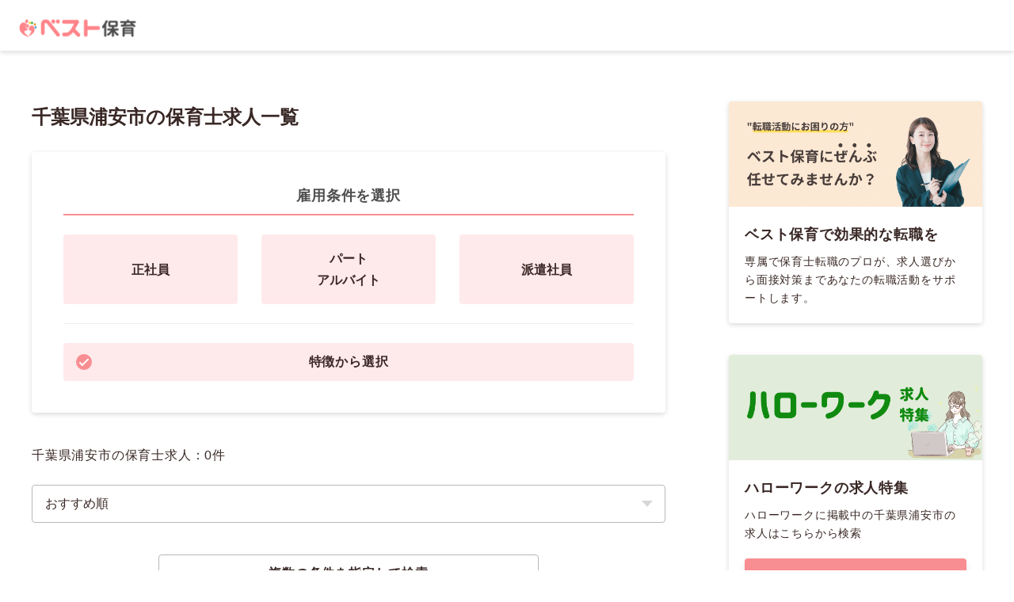

--- FILE ---
content_type: text/html; charset=utf-8
request_url: https://best-hoiku.com/prefecture/chiba/122271
body_size: 18320
content:
<!DOCTYPE html>
<html lang="ja">
  <head>
    <meta charset="UTF-8">
<script type="text/javascript">window.NREUM||(NREUM={});NREUM.info={"beacon":"bam.nr-data.net","errorBeacon":"bam.nr-data.net","licenseKey":"NRJS-4601834e3f1dfd39ac8","applicationID":"398224569","transactionName":"c1pZRUVXVFgHSkoVSlVTUlJDTUpRERcGDExJ","queueTime":0,"applicationTime":115,"agent":""}</script>
<script type="text/javascript">(window.NREUM||(NREUM={})).init={ajax:{deny_list:["bam.nr-data.net"]},feature_flags:["soft_nav"]};(window.NREUM||(NREUM={})).loader_config={licenseKey:"NRJS-4601834e3f1dfd39ac8",applicationID:"398224569",browserID:"398352191"};;/*! For license information please see nr-loader-rum-1.308.0.min.js.LICENSE.txt */
(()=>{var e,t,r={163:(e,t,r)=>{"use strict";r.d(t,{j:()=>E});var n=r(384),i=r(1741);var a=r(2555);r(860).K7.genericEvents;const s="experimental.resources",o="register",c=e=>{if(!e||"string"!=typeof e)return!1;try{document.createDocumentFragment().querySelector(e)}catch{return!1}return!0};var d=r(2614),u=r(944),l=r(8122);const f="[data-nr-mask]",g=e=>(0,l.a)(e,(()=>{const e={feature_flags:[],experimental:{allow_registered_children:!1,resources:!1},mask_selector:"*",block_selector:"[data-nr-block]",mask_input_options:{color:!1,date:!1,"datetime-local":!1,email:!1,month:!1,number:!1,range:!1,search:!1,tel:!1,text:!1,time:!1,url:!1,week:!1,textarea:!1,select:!1,password:!0}};return{ajax:{deny_list:void 0,block_internal:!0,enabled:!0,autoStart:!0},api:{get allow_registered_children(){return e.feature_flags.includes(o)||e.experimental.allow_registered_children},set allow_registered_children(t){e.experimental.allow_registered_children=t},duplicate_registered_data:!1},browser_consent_mode:{enabled:!1},distributed_tracing:{enabled:void 0,exclude_newrelic_header:void 0,cors_use_newrelic_header:void 0,cors_use_tracecontext_headers:void 0,allowed_origins:void 0},get feature_flags(){return e.feature_flags},set feature_flags(t){e.feature_flags=t},generic_events:{enabled:!0,autoStart:!0},harvest:{interval:30},jserrors:{enabled:!0,autoStart:!0},logging:{enabled:!0,autoStart:!0},metrics:{enabled:!0,autoStart:!0},obfuscate:void 0,page_action:{enabled:!0},page_view_event:{enabled:!0,autoStart:!0},page_view_timing:{enabled:!0,autoStart:!0},performance:{capture_marks:!1,capture_measures:!1,capture_detail:!0,resources:{get enabled(){return e.feature_flags.includes(s)||e.experimental.resources},set enabled(t){e.experimental.resources=t},asset_types:[],first_party_domains:[],ignore_newrelic:!0}},privacy:{cookies_enabled:!0},proxy:{assets:void 0,beacon:void 0},session:{expiresMs:d.wk,inactiveMs:d.BB},session_replay:{autoStart:!0,enabled:!1,preload:!1,sampling_rate:10,error_sampling_rate:100,collect_fonts:!1,inline_images:!1,fix_stylesheets:!0,mask_all_inputs:!0,get mask_text_selector(){return e.mask_selector},set mask_text_selector(t){c(t)?e.mask_selector="".concat(t,",").concat(f):""===t||null===t?e.mask_selector=f:(0,u.R)(5,t)},get block_class(){return"nr-block"},get ignore_class(){return"nr-ignore"},get mask_text_class(){return"nr-mask"},get block_selector(){return e.block_selector},set block_selector(t){c(t)?e.block_selector+=",".concat(t):""!==t&&(0,u.R)(6,t)},get mask_input_options(){return e.mask_input_options},set mask_input_options(t){t&&"object"==typeof t?e.mask_input_options={...t,password:!0}:(0,u.R)(7,t)}},session_trace:{enabled:!0,autoStart:!0},soft_navigations:{enabled:!0,autoStart:!0},spa:{enabled:!0,autoStart:!0},ssl:void 0,user_actions:{enabled:!0,elementAttributes:["id","className","tagName","type"]}}})());var p=r(6154),m=r(9324);let h=0;const v={buildEnv:m.F3,distMethod:m.Xs,version:m.xv,originTime:p.WN},b={consented:!1},y={appMetadata:{},get consented(){return this.session?.state?.consent||b.consented},set consented(e){b.consented=e},customTransaction:void 0,denyList:void 0,disabled:!1,harvester:void 0,isolatedBacklog:!1,isRecording:!1,loaderType:void 0,maxBytes:3e4,obfuscator:void 0,onerror:void 0,ptid:void 0,releaseIds:{},session:void 0,timeKeeper:void 0,registeredEntities:[],jsAttributesMetadata:{bytes:0},get harvestCount(){return++h}},_=e=>{const t=(0,l.a)(e,y),r=Object.keys(v).reduce((e,t)=>(e[t]={value:v[t],writable:!1,configurable:!0,enumerable:!0},e),{});return Object.defineProperties(t,r)};var w=r(5701);const x=e=>{const t=e.startsWith("http");e+="/",r.p=t?e:"https://"+e};var R=r(7836),k=r(3241);const A={accountID:void 0,trustKey:void 0,agentID:void 0,licenseKey:void 0,applicationID:void 0,xpid:void 0},S=e=>(0,l.a)(e,A),T=new Set;function E(e,t={},r,s){let{init:o,info:c,loader_config:d,runtime:u={},exposed:l=!0}=t;if(!c){const e=(0,n.pV)();o=e.init,c=e.info,d=e.loader_config}e.init=g(o||{}),e.loader_config=S(d||{}),c.jsAttributes??={},p.bv&&(c.jsAttributes.isWorker=!0),e.info=(0,a.D)(c);const f=e.init,m=[c.beacon,c.errorBeacon];T.has(e.agentIdentifier)||(f.proxy.assets&&(x(f.proxy.assets),m.push(f.proxy.assets)),f.proxy.beacon&&m.push(f.proxy.beacon),e.beacons=[...m],function(e){const t=(0,n.pV)();Object.getOwnPropertyNames(i.W.prototype).forEach(r=>{const n=i.W.prototype[r];if("function"!=typeof n||"constructor"===n)return;let a=t[r];e[r]&&!1!==e.exposed&&"micro-agent"!==e.runtime?.loaderType&&(t[r]=(...t)=>{const n=e[r](...t);return a?a(...t):n})})}(e),(0,n.US)("activatedFeatures",w.B)),u.denyList=[...f.ajax.deny_list||[],...f.ajax.block_internal?m:[]],u.ptid=e.agentIdentifier,u.loaderType=r,e.runtime=_(u),T.has(e.agentIdentifier)||(e.ee=R.ee.get(e.agentIdentifier),e.exposed=l,(0,k.W)({agentIdentifier:e.agentIdentifier,drained:!!w.B?.[e.agentIdentifier],type:"lifecycle",name:"initialize",feature:void 0,data:e.config})),T.add(e.agentIdentifier)}},384:(e,t,r)=>{"use strict";r.d(t,{NT:()=>s,US:()=>u,Zm:()=>o,bQ:()=>d,dV:()=>c,pV:()=>l});var n=r(6154),i=r(1863),a=r(1910);const s={beacon:"bam.nr-data.net",errorBeacon:"bam.nr-data.net"};function o(){return n.gm.NREUM||(n.gm.NREUM={}),void 0===n.gm.newrelic&&(n.gm.newrelic=n.gm.NREUM),n.gm.NREUM}function c(){let e=o();return e.o||(e.o={ST:n.gm.setTimeout,SI:n.gm.setImmediate||n.gm.setInterval,CT:n.gm.clearTimeout,XHR:n.gm.XMLHttpRequest,REQ:n.gm.Request,EV:n.gm.Event,PR:n.gm.Promise,MO:n.gm.MutationObserver,FETCH:n.gm.fetch,WS:n.gm.WebSocket},(0,a.i)(...Object.values(e.o))),e}function d(e,t){let r=o();r.initializedAgents??={},t.initializedAt={ms:(0,i.t)(),date:new Date},r.initializedAgents[e]=t}function u(e,t){o()[e]=t}function l(){return function(){let e=o();const t=e.info||{};e.info={beacon:s.beacon,errorBeacon:s.errorBeacon,...t}}(),function(){let e=o();const t=e.init||{};e.init={...t}}(),c(),function(){let e=o();const t=e.loader_config||{};e.loader_config={...t}}(),o()}},782:(e,t,r)=>{"use strict";r.d(t,{T:()=>n});const n=r(860).K7.pageViewTiming},860:(e,t,r)=>{"use strict";r.d(t,{$J:()=>u,K7:()=>c,P3:()=>d,XX:()=>i,Yy:()=>o,df:()=>a,qY:()=>n,v4:()=>s});const n="events",i="jserrors",a="browser/blobs",s="rum",o="browser/logs",c={ajax:"ajax",genericEvents:"generic_events",jserrors:i,logging:"logging",metrics:"metrics",pageAction:"page_action",pageViewEvent:"page_view_event",pageViewTiming:"page_view_timing",sessionReplay:"session_replay",sessionTrace:"session_trace",softNav:"soft_navigations",spa:"spa"},d={[c.pageViewEvent]:1,[c.pageViewTiming]:2,[c.metrics]:3,[c.jserrors]:4,[c.spa]:5,[c.ajax]:6,[c.sessionTrace]:7,[c.softNav]:8,[c.sessionReplay]:9,[c.logging]:10,[c.genericEvents]:11},u={[c.pageViewEvent]:s,[c.pageViewTiming]:n,[c.ajax]:n,[c.spa]:n,[c.softNav]:n,[c.metrics]:i,[c.jserrors]:i,[c.sessionTrace]:a,[c.sessionReplay]:a,[c.logging]:o,[c.genericEvents]:"ins"}},944:(e,t,r)=>{"use strict";r.d(t,{R:()=>i});var n=r(3241);function i(e,t){"function"==typeof console.debug&&(console.debug("New Relic Warning: https://github.com/newrelic/newrelic-browser-agent/blob/main/docs/warning-codes.md#".concat(e),t),(0,n.W)({agentIdentifier:null,drained:null,type:"data",name:"warn",feature:"warn",data:{code:e,secondary:t}}))}},1687:(e,t,r)=>{"use strict";r.d(t,{Ak:()=>d,Ze:()=>f,x3:()=>u});var n=r(3241),i=r(7836),a=r(3606),s=r(860),o=r(2646);const c={};function d(e,t){const r={staged:!1,priority:s.P3[t]||0};l(e),c[e].get(t)||c[e].set(t,r)}function u(e,t){e&&c[e]&&(c[e].get(t)&&c[e].delete(t),p(e,t,!1),c[e].size&&g(e))}function l(e){if(!e)throw new Error("agentIdentifier required");c[e]||(c[e]=new Map)}function f(e="",t="feature",r=!1){if(l(e),!e||!c[e].get(t)||r)return p(e,t);c[e].get(t).staged=!0,g(e)}function g(e){const t=Array.from(c[e]);t.every(([e,t])=>t.staged)&&(t.sort((e,t)=>e[1].priority-t[1].priority),t.forEach(([t])=>{c[e].delete(t),p(e,t)}))}function p(e,t,r=!0){const s=e?i.ee.get(e):i.ee,c=a.i.handlers;if(!s.aborted&&s.backlog&&c){if((0,n.W)({agentIdentifier:e,type:"lifecycle",name:"drain",feature:t}),r){const e=s.backlog[t],r=c[t];if(r){for(let t=0;e&&t<e.length;++t)m(e[t],r);Object.entries(r).forEach(([e,t])=>{Object.values(t||{}).forEach(t=>{t[0]?.on&&t[0]?.context()instanceof o.y&&t[0].on(e,t[1])})})}}s.isolatedBacklog||delete c[t],s.backlog[t]=null,s.emit("drain-"+t,[])}}function m(e,t){var r=e[1];Object.values(t[r]||{}).forEach(t=>{var r=e[0];if(t[0]===r){var n=t[1],i=e[3],a=e[2];n.apply(i,a)}})}},1738:(e,t,r)=>{"use strict";r.d(t,{U:()=>g,Y:()=>f});var n=r(3241),i=r(9908),a=r(1863),s=r(944),o=r(5701),c=r(3969),d=r(8362),u=r(860),l=r(4261);function f(e,t,r,a){const f=a||r;!f||f[e]&&f[e]!==d.d.prototype[e]||(f[e]=function(){(0,i.p)(c.xV,["API/"+e+"/called"],void 0,u.K7.metrics,r.ee),(0,n.W)({agentIdentifier:r.agentIdentifier,drained:!!o.B?.[r.agentIdentifier],type:"data",name:"api",feature:l.Pl+e,data:{}});try{return t.apply(this,arguments)}catch(e){(0,s.R)(23,e)}})}function g(e,t,r,n,s){const o=e.info;null===r?delete o.jsAttributes[t]:o.jsAttributes[t]=r,(s||null===r)&&(0,i.p)(l.Pl+n,[(0,a.t)(),t,r],void 0,"session",e.ee)}},1741:(e,t,r)=>{"use strict";r.d(t,{W:()=>a});var n=r(944),i=r(4261);class a{#e(e,...t){if(this[e]!==a.prototype[e])return this[e](...t);(0,n.R)(35,e)}addPageAction(e,t){return this.#e(i.hG,e,t)}register(e){return this.#e(i.eY,e)}recordCustomEvent(e,t){return this.#e(i.fF,e,t)}setPageViewName(e,t){return this.#e(i.Fw,e,t)}setCustomAttribute(e,t,r){return this.#e(i.cD,e,t,r)}noticeError(e,t){return this.#e(i.o5,e,t)}setUserId(e,t=!1){return this.#e(i.Dl,e,t)}setApplicationVersion(e){return this.#e(i.nb,e)}setErrorHandler(e){return this.#e(i.bt,e)}addRelease(e,t){return this.#e(i.k6,e,t)}log(e,t){return this.#e(i.$9,e,t)}start(){return this.#e(i.d3)}finished(e){return this.#e(i.BL,e)}recordReplay(){return this.#e(i.CH)}pauseReplay(){return this.#e(i.Tb)}addToTrace(e){return this.#e(i.U2,e)}setCurrentRouteName(e){return this.#e(i.PA,e)}interaction(e){return this.#e(i.dT,e)}wrapLogger(e,t,r){return this.#e(i.Wb,e,t,r)}measure(e,t){return this.#e(i.V1,e,t)}consent(e){return this.#e(i.Pv,e)}}},1863:(e,t,r)=>{"use strict";function n(){return Math.floor(performance.now())}r.d(t,{t:()=>n})},1910:(e,t,r)=>{"use strict";r.d(t,{i:()=>a});var n=r(944);const i=new Map;function a(...e){return e.every(e=>{if(i.has(e))return i.get(e);const t="function"==typeof e?e.toString():"",r=t.includes("[native code]"),a=t.includes("nrWrapper");return r||a||(0,n.R)(64,e?.name||t),i.set(e,r),r})}},2555:(e,t,r)=>{"use strict";r.d(t,{D:()=>o,f:()=>s});var n=r(384),i=r(8122);const a={beacon:n.NT.beacon,errorBeacon:n.NT.errorBeacon,licenseKey:void 0,applicationID:void 0,sa:void 0,queueTime:void 0,applicationTime:void 0,ttGuid:void 0,user:void 0,account:void 0,product:void 0,extra:void 0,jsAttributes:{},userAttributes:void 0,atts:void 0,transactionName:void 0,tNamePlain:void 0};function s(e){try{return!!e.licenseKey&&!!e.errorBeacon&&!!e.applicationID}catch(e){return!1}}const o=e=>(0,i.a)(e,a)},2614:(e,t,r)=>{"use strict";r.d(t,{BB:()=>s,H3:()=>n,g:()=>d,iL:()=>c,tS:()=>o,uh:()=>i,wk:()=>a});const n="NRBA",i="SESSION",a=144e5,s=18e5,o={STARTED:"session-started",PAUSE:"session-pause",RESET:"session-reset",RESUME:"session-resume",UPDATE:"session-update"},c={SAME_TAB:"same-tab",CROSS_TAB:"cross-tab"},d={OFF:0,FULL:1,ERROR:2}},2646:(e,t,r)=>{"use strict";r.d(t,{y:()=>n});class n{constructor(e){this.contextId=e}}},2843:(e,t,r)=>{"use strict";r.d(t,{G:()=>a,u:()=>i});var n=r(3878);function i(e,t=!1,r,i){(0,n.DD)("visibilitychange",function(){if(t)return void("hidden"===document.visibilityState&&e());e(document.visibilityState)},r,i)}function a(e,t,r){(0,n.sp)("pagehide",e,t,r)}},3241:(e,t,r)=>{"use strict";r.d(t,{W:()=>a});var n=r(6154);const i="newrelic";function a(e={}){try{n.gm.dispatchEvent(new CustomEvent(i,{detail:e}))}catch(e){}}},3606:(e,t,r)=>{"use strict";r.d(t,{i:()=>a});var n=r(9908);a.on=s;var i=a.handlers={};function a(e,t,r,a){s(a||n.d,i,e,t,r)}function s(e,t,r,i,a){a||(a="feature"),e||(e=n.d);var s=t[a]=t[a]||{};(s[r]=s[r]||[]).push([e,i])}},3878:(e,t,r)=>{"use strict";function n(e,t){return{capture:e,passive:!1,signal:t}}function i(e,t,r=!1,i){window.addEventListener(e,t,n(r,i))}function a(e,t,r=!1,i){document.addEventListener(e,t,n(r,i))}r.d(t,{DD:()=>a,jT:()=>n,sp:()=>i})},3969:(e,t,r)=>{"use strict";r.d(t,{TZ:()=>n,XG:()=>o,rs:()=>i,xV:()=>s,z_:()=>a});const n=r(860).K7.metrics,i="sm",a="cm",s="storeSupportabilityMetrics",o="storeEventMetrics"},4234:(e,t,r)=>{"use strict";r.d(t,{W:()=>a});var n=r(7836),i=r(1687);class a{constructor(e,t){this.agentIdentifier=e,this.ee=n.ee.get(e),this.featureName=t,this.blocked=!1}deregisterDrain(){(0,i.x3)(this.agentIdentifier,this.featureName)}}},4261:(e,t,r)=>{"use strict";r.d(t,{$9:()=>d,BL:()=>o,CH:()=>g,Dl:()=>_,Fw:()=>y,PA:()=>h,Pl:()=>n,Pv:()=>k,Tb:()=>l,U2:()=>a,V1:()=>R,Wb:()=>x,bt:()=>b,cD:()=>v,d3:()=>w,dT:()=>c,eY:()=>p,fF:()=>f,hG:()=>i,k6:()=>s,nb:()=>m,o5:()=>u});const n="api-",i="addPageAction",a="addToTrace",s="addRelease",o="finished",c="interaction",d="log",u="noticeError",l="pauseReplay",f="recordCustomEvent",g="recordReplay",p="register",m="setApplicationVersion",h="setCurrentRouteName",v="setCustomAttribute",b="setErrorHandler",y="setPageViewName",_="setUserId",w="start",x="wrapLogger",R="measure",k="consent"},5289:(e,t,r)=>{"use strict";r.d(t,{GG:()=>s,Qr:()=>c,sB:()=>o});var n=r(3878),i=r(6389);function a(){return"undefined"==typeof document||"complete"===document.readyState}function s(e,t){if(a())return e();const r=(0,i.J)(e),s=setInterval(()=>{a()&&(clearInterval(s),r())},500);(0,n.sp)("load",r,t)}function o(e){if(a())return e();(0,n.DD)("DOMContentLoaded",e)}function c(e){if(a())return e();(0,n.sp)("popstate",e)}},5607:(e,t,r)=>{"use strict";r.d(t,{W:()=>n});const n=(0,r(9566).bz)()},5701:(e,t,r)=>{"use strict";r.d(t,{B:()=>a,t:()=>s});var n=r(3241);const i=new Set,a={};function s(e,t){const r=t.agentIdentifier;a[r]??={},e&&"object"==typeof e&&(i.has(r)||(t.ee.emit("rumresp",[e]),a[r]=e,i.add(r),(0,n.W)({agentIdentifier:r,loaded:!0,drained:!0,type:"lifecycle",name:"load",feature:void 0,data:e})))}},6154:(e,t,r)=>{"use strict";r.d(t,{OF:()=>c,RI:()=>i,WN:()=>u,bv:()=>a,eN:()=>l,gm:()=>s,mw:()=>o,sb:()=>d});var n=r(1863);const i="undefined"!=typeof window&&!!window.document,a="undefined"!=typeof WorkerGlobalScope&&("undefined"!=typeof self&&self instanceof WorkerGlobalScope&&self.navigator instanceof WorkerNavigator||"undefined"!=typeof globalThis&&globalThis instanceof WorkerGlobalScope&&globalThis.navigator instanceof WorkerNavigator),s=i?window:"undefined"!=typeof WorkerGlobalScope&&("undefined"!=typeof self&&self instanceof WorkerGlobalScope&&self||"undefined"!=typeof globalThis&&globalThis instanceof WorkerGlobalScope&&globalThis),o=Boolean("hidden"===s?.document?.visibilityState),c=/iPad|iPhone|iPod/.test(s.navigator?.userAgent),d=c&&"undefined"==typeof SharedWorker,u=((()=>{const e=s.navigator?.userAgent?.match(/Firefox[/\s](\d+\.\d+)/);Array.isArray(e)&&e.length>=2&&e[1]})(),Date.now()-(0,n.t)()),l=()=>"undefined"!=typeof PerformanceNavigationTiming&&s?.performance?.getEntriesByType("navigation")?.[0]?.responseStart},6389:(e,t,r)=>{"use strict";function n(e,t=500,r={}){const n=r?.leading||!1;let i;return(...r)=>{n&&void 0===i&&(e.apply(this,r),i=setTimeout(()=>{i=clearTimeout(i)},t)),n||(clearTimeout(i),i=setTimeout(()=>{e.apply(this,r)},t))}}function i(e){let t=!1;return(...r)=>{t||(t=!0,e.apply(this,r))}}r.d(t,{J:()=>i,s:()=>n})},6630:(e,t,r)=>{"use strict";r.d(t,{T:()=>n});const n=r(860).K7.pageViewEvent},7699:(e,t,r)=>{"use strict";r.d(t,{It:()=>a,KC:()=>o,No:()=>i,qh:()=>s});var n=r(860);const i=16e3,a=1e6,s="SESSION_ERROR",o={[n.K7.logging]:!0,[n.K7.genericEvents]:!1,[n.K7.jserrors]:!1,[n.K7.ajax]:!1}},7836:(e,t,r)=>{"use strict";r.d(t,{P:()=>o,ee:()=>c});var n=r(384),i=r(8990),a=r(2646),s=r(5607);const o="nr@context:".concat(s.W),c=function e(t,r){var n={},s={},u={},l=!1;try{l=16===r.length&&d.initializedAgents?.[r]?.runtime.isolatedBacklog}catch(e){}var f={on:p,addEventListener:p,removeEventListener:function(e,t){var r=n[e];if(!r)return;for(var i=0;i<r.length;i++)r[i]===t&&r.splice(i,1)},emit:function(e,r,n,i,a){!1!==a&&(a=!0);if(c.aborted&&!i)return;t&&a&&t.emit(e,r,n);var o=g(n);m(e).forEach(e=>{e.apply(o,r)});var d=v()[s[e]];d&&d.push([f,e,r,o]);return o},get:h,listeners:m,context:g,buffer:function(e,t){const r=v();if(t=t||"feature",f.aborted)return;Object.entries(e||{}).forEach(([e,n])=>{s[n]=t,t in r||(r[t]=[])})},abort:function(){f._aborted=!0,Object.keys(f.backlog).forEach(e=>{delete f.backlog[e]})},isBuffering:function(e){return!!v()[s[e]]},debugId:r,backlog:l?{}:t&&"object"==typeof t.backlog?t.backlog:{},isolatedBacklog:l};return Object.defineProperty(f,"aborted",{get:()=>{let e=f._aborted||!1;return e||(t&&(e=t.aborted),e)}}),f;function g(e){return e&&e instanceof a.y?e:e?(0,i.I)(e,o,()=>new a.y(o)):new a.y(o)}function p(e,t){n[e]=m(e).concat(t)}function m(e){return n[e]||[]}function h(t){return u[t]=u[t]||e(f,t)}function v(){return f.backlog}}(void 0,"globalEE"),d=(0,n.Zm)();d.ee||(d.ee=c)},8122:(e,t,r)=>{"use strict";r.d(t,{a:()=>i});var n=r(944);function i(e,t){try{if(!e||"object"!=typeof e)return(0,n.R)(3);if(!t||"object"!=typeof t)return(0,n.R)(4);const r=Object.create(Object.getPrototypeOf(t),Object.getOwnPropertyDescriptors(t)),a=0===Object.keys(r).length?e:r;for(let s in a)if(void 0!==e[s])try{if(null===e[s]){r[s]=null;continue}Array.isArray(e[s])&&Array.isArray(t[s])?r[s]=Array.from(new Set([...e[s],...t[s]])):"object"==typeof e[s]&&"object"==typeof t[s]?r[s]=i(e[s],t[s]):r[s]=e[s]}catch(e){r[s]||(0,n.R)(1,e)}return r}catch(e){(0,n.R)(2,e)}}},8362:(e,t,r)=>{"use strict";r.d(t,{d:()=>a});var n=r(9566),i=r(1741);class a extends i.W{agentIdentifier=(0,n.LA)(16)}},8374:(e,t,r)=>{r.nc=(()=>{try{return document?.currentScript?.nonce}catch(e){}return""})()},8990:(e,t,r)=>{"use strict";r.d(t,{I:()=>i});var n=Object.prototype.hasOwnProperty;function i(e,t,r){if(n.call(e,t))return e[t];var i=r();if(Object.defineProperty&&Object.keys)try{return Object.defineProperty(e,t,{value:i,writable:!0,enumerable:!1}),i}catch(e){}return e[t]=i,i}},9324:(e,t,r)=>{"use strict";r.d(t,{F3:()=>i,Xs:()=>a,xv:()=>n});const n="1.308.0",i="PROD",a="CDN"},9566:(e,t,r)=>{"use strict";r.d(t,{LA:()=>o,bz:()=>s});var n=r(6154);const i="xxxxxxxx-xxxx-4xxx-yxxx-xxxxxxxxxxxx";function a(e,t){return e?15&e[t]:16*Math.random()|0}function s(){const e=n.gm?.crypto||n.gm?.msCrypto;let t,r=0;return e&&e.getRandomValues&&(t=e.getRandomValues(new Uint8Array(30))),i.split("").map(e=>"x"===e?a(t,r++).toString(16):"y"===e?(3&a()|8).toString(16):e).join("")}function o(e){const t=n.gm?.crypto||n.gm?.msCrypto;let r,i=0;t&&t.getRandomValues&&(r=t.getRandomValues(new Uint8Array(e)));const s=[];for(var o=0;o<e;o++)s.push(a(r,i++).toString(16));return s.join("")}},9908:(e,t,r)=>{"use strict";r.d(t,{d:()=>n,p:()=>i});var n=r(7836).ee.get("handle");function i(e,t,r,i,a){a?(a.buffer([e],i),a.emit(e,t,r)):(n.buffer([e],i),n.emit(e,t,r))}}},n={};function i(e){var t=n[e];if(void 0!==t)return t.exports;var a=n[e]={exports:{}};return r[e](a,a.exports,i),a.exports}i.m=r,i.d=(e,t)=>{for(var r in t)i.o(t,r)&&!i.o(e,r)&&Object.defineProperty(e,r,{enumerable:!0,get:t[r]})},i.f={},i.e=e=>Promise.all(Object.keys(i.f).reduce((t,r)=>(i.f[r](e,t),t),[])),i.u=e=>"nr-rum-1.308.0.min.js",i.o=(e,t)=>Object.prototype.hasOwnProperty.call(e,t),e={},t="NRBA-1.308.0.PROD:",i.l=(r,n,a,s)=>{if(e[r])e[r].push(n);else{var o,c;if(void 0!==a)for(var d=document.getElementsByTagName("script"),u=0;u<d.length;u++){var l=d[u];if(l.getAttribute("src")==r||l.getAttribute("data-webpack")==t+a){o=l;break}}if(!o){c=!0;var f={296:"sha512-+MIMDsOcckGXa1EdWHqFNv7P+JUkd5kQwCBr3KE6uCvnsBNUrdSt4a/3/L4j4TxtnaMNjHpza2/erNQbpacJQA=="};(o=document.createElement("script")).charset="utf-8",i.nc&&o.setAttribute("nonce",i.nc),o.setAttribute("data-webpack",t+a),o.src=r,0!==o.src.indexOf(window.location.origin+"/")&&(o.crossOrigin="anonymous"),f[s]&&(o.integrity=f[s])}e[r]=[n];var g=(t,n)=>{o.onerror=o.onload=null,clearTimeout(p);var i=e[r];if(delete e[r],o.parentNode&&o.parentNode.removeChild(o),i&&i.forEach(e=>e(n)),t)return t(n)},p=setTimeout(g.bind(null,void 0,{type:"timeout",target:o}),12e4);o.onerror=g.bind(null,o.onerror),o.onload=g.bind(null,o.onload),c&&document.head.appendChild(o)}},i.r=e=>{"undefined"!=typeof Symbol&&Symbol.toStringTag&&Object.defineProperty(e,Symbol.toStringTag,{value:"Module"}),Object.defineProperty(e,"__esModule",{value:!0})},i.p="https://js-agent.newrelic.com/",(()=>{var e={374:0,840:0};i.f.j=(t,r)=>{var n=i.o(e,t)?e[t]:void 0;if(0!==n)if(n)r.push(n[2]);else{var a=new Promise((r,i)=>n=e[t]=[r,i]);r.push(n[2]=a);var s=i.p+i.u(t),o=new Error;i.l(s,r=>{if(i.o(e,t)&&(0!==(n=e[t])&&(e[t]=void 0),n)){var a=r&&("load"===r.type?"missing":r.type),s=r&&r.target&&r.target.src;o.message="Loading chunk "+t+" failed: ("+a+": "+s+")",o.name="ChunkLoadError",o.type=a,o.request=s,n[1](o)}},"chunk-"+t,t)}};var t=(t,r)=>{var n,a,[s,o,c]=r,d=0;if(s.some(t=>0!==e[t])){for(n in o)i.o(o,n)&&(i.m[n]=o[n]);if(c)c(i)}for(t&&t(r);d<s.length;d++)a=s[d],i.o(e,a)&&e[a]&&e[a][0](),e[a]=0},r=self["webpackChunk:NRBA-1.308.0.PROD"]=self["webpackChunk:NRBA-1.308.0.PROD"]||[];r.forEach(t.bind(null,0)),r.push=t.bind(null,r.push.bind(r))})(),(()=>{"use strict";i(8374);var e=i(8362),t=i(860);const r=Object.values(t.K7);var n=i(163);var a=i(9908),s=i(1863),o=i(4261),c=i(1738);var d=i(1687),u=i(4234),l=i(5289),f=i(6154),g=i(944),p=i(384);const m=e=>f.RI&&!0===e?.privacy.cookies_enabled;function h(e){return!!(0,p.dV)().o.MO&&m(e)&&!0===e?.session_trace.enabled}var v=i(6389),b=i(7699);class y extends u.W{constructor(e,t){super(e.agentIdentifier,t),this.agentRef=e,this.abortHandler=void 0,this.featAggregate=void 0,this.loadedSuccessfully=void 0,this.onAggregateImported=new Promise(e=>{this.loadedSuccessfully=e}),this.deferred=Promise.resolve(),!1===e.init[this.featureName].autoStart?this.deferred=new Promise((t,r)=>{this.ee.on("manual-start-all",(0,v.J)(()=>{(0,d.Ak)(e.agentIdentifier,this.featureName),t()}))}):(0,d.Ak)(e.agentIdentifier,t)}importAggregator(e,t,r={}){if(this.featAggregate)return;const n=async()=>{let n;await this.deferred;try{if(m(e.init)){const{setupAgentSession:t}=await i.e(296).then(i.bind(i,3305));n=t(e)}}catch(e){(0,g.R)(20,e),this.ee.emit("internal-error",[e]),(0,a.p)(b.qh,[e],void 0,this.featureName,this.ee)}try{if(!this.#t(this.featureName,n,e.init))return(0,d.Ze)(this.agentIdentifier,this.featureName),void this.loadedSuccessfully(!1);const{Aggregate:i}=await t();this.featAggregate=new i(e,r),e.runtime.harvester.initializedAggregates.push(this.featAggregate),this.loadedSuccessfully(!0)}catch(e){(0,g.R)(34,e),this.abortHandler?.(),(0,d.Ze)(this.agentIdentifier,this.featureName,!0),this.loadedSuccessfully(!1),this.ee&&this.ee.abort()}};f.RI?(0,l.GG)(()=>n(),!0):n()}#t(e,r,n){if(this.blocked)return!1;switch(e){case t.K7.sessionReplay:return h(n)&&!!r;case t.K7.sessionTrace:return!!r;default:return!0}}}var _=i(6630),w=i(2614),x=i(3241);class R extends y{static featureName=_.T;constructor(e){var t;super(e,_.T),this.setupInspectionEvents(e.agentIdentifier),t=e,(0,c.Y)(o.Fw,function(e,r){"string"==typeof e&&("/"!==e.charAt(0)&&(e="/"+e),t.runtime.customTransaction=(r||"http://custom.transaction")+e,(0,a.p)(o.Pl+o.Fw,[(0,s.t)()],void 0,void 0,t.ee))},t),this.importAggregator(e,()=>i.e(296).then(i.bind(i,3943)))}setupInspectionEvents(e){const t=(t,r)=>{t&&(0,x.W)({agentIdentifier:e,timeStamp:t.timeStamp,loaded:"complete"===t.target.readyState,type:"window",name:r,data:t.target.location+""})};(0,l.sB)(e=>{t(e,"DOMContentLoaded")}),(0,l.GG)(e=>{t(e,"load")}),(0,l.Qr)(e=>{t(e,"navigate")}),this.ee.on(w.tS.UPDATE,(t,r)=>{(0,x.W)({agentIdentifier:e,type:"lifecycle",name:"session",data:r})})}}class k extends e.d{constructor(e){var t;(super(),f.gm)?(this.features={},(0,p.bQ)(this.agentIdentifier,this),this.desiredFeatures=new Set(e.features||[]),this.desiredFeatures.add(R),(0,n.j)(this,e,e.loaderType||"agent"),t=this,(0,c.Y)(o.cD,function(e,r,n=!1){if("string"==typeof e){if(["string","number","boolean"].includes(typeof r)||null===r)return(0,c.U)(t,e,r,o.cD,n);(0,g.R)(40,typeof r)}else(0,g.R)(39,typeof e)},t),function(e){(0,c.Y)(o.Dl,function(t,r=!1){if("string"!=typeof t&&null!==t)return void(0,g.R)(41,typeof t);const n=e.info.jsAttributes["enduser.id"];r&&null!=n&&n!==t?(0,a.p)(o.Pl+"setUserIdAndResetSession",[t],void 0,"session",e.ee):(0,c.U)(e,"enduser.id",t,o.Dl,!0)},e)}(this),function(e){(0,c.Y)(o.nb,function(t){if("string"==typeof t||null===t)return(0,c.U)(e,"application.version",t,o.nb,!1);(0,g.R)(42,typeof t)},e)}(this),function(e){(0,c.Y)(o.d3,function(){e.ee.emit("manual-start-all")},e)}(this),function(e){(0,c.Y)(o.Pv,function(t=!0){if("boolean"==typeof t){if((0,a.p)(o.Pl+o.Pv,[t],void 0,"session",e.ee),e.runtime.consented=t,t){const t=e.features.page_view_event;t.onAggregateImported.then(e=>{const r=t.featAggregate;e&&!r.sentRum&&r.sendRum()})}}else(0,g.R)(65,typeof t)},e)}(this),this.run()):(0,g.R)(21)}get config(){return{info:this.info,init:this.init,loader_config:this.loader_config,runtime:this.runtime}}get api(){return this}run(){try{const e=function(e){const t={};return r.forEach(r=>{t[r]=!!e[r]?.enabled}),t}(this.init),n=[...this.desiredFeatures];n.sort((e,r)=>t.P3[e.featureName]-t.P3[r.featureName]),n.forEach(r=>{if(!e[r.featureName]&&r.featureName!==t.K7.pageViewEvent)return;if(r.featureName===t.K7.spa)return void(0,g.R)(67);const n=function(e){switch(e){case t.K7.ajax:return[t.K7.jserrors];case t.K7.sessionTrace:return[t.K7.ajax,t.K7.pageViewEvent];case t.K7.sessionReplay:return[t.K7.sessionTrace];case t.K7.pageViewTiming:return[t.K7.pageViewEvent];default:return[]}}(r.featureName).filter(e=>!(e in this.features));n.length>0&&(0,g.R)(36,{targetFeature:r.featureName,missingDependencies:n}),this.features[r.featureName]=new r(this)})}catch(e){(0,g.R)(22,e);for(const e in this.features)this.features[e].abortHandler?.();const t=(0,p.Zm)();delete t.initializedAgents[this.agentIdentifier]?.features,delete this.sharedAggregator;return t.ee.get(this.agentIdentifier).abort(),!1}}}var A=i(2843),S=i(782);class T extends y{static featureName=S.T;constructor(e){super(e,S.T),f.RI&&((0,A.u)(()=>(0,a.p)("docHidden",[(0,s.t)()],void 0,S.T,this.ee),!0),(0,A.G)(()=>(0,a.p)("winPagehide",[(0,s.t)()],void 0,S.T,this.ee)),this.importAggregator(e,()=>i.e(296).then(i.bind(i,2117))))}}var E=i(3969);class I extends y{static featureName=E.TZ;constructor(e){super(e,E.TZ),f.RI&&document.addEventListener("securitypolicyviolation",e=>{(0,a.p)(E.xV,["Generic/CSPViolation/Detected"],void 0,this.featureName,this.ee)}),this.importAggregator(e,()=>i.e(296).then(i.bind(i,9623)))}}new k({features:[R,T,I],loaderType:"lite"})})()})();</script>
    <link rel="icon" href="/favicon.ico">
    <link rel="apple-touch-icon" href="/apple-touch-icon.png">

      <meta name="robots" content="noindex,nofollow">

      <link rel="canonical" href="https://best-hoiku.com/prefecture/chiba/122271">


      <!-- Global Site Tag  -->
      <script async src="https://www.googletagmanager.com/gtag/js?id=AW-806260875"></script>
      <script>
        window.dataLayer = window.dataLayer || [];
        function gtag(){dataLayer.push(arguments);}
        gtag('js', new Date());
        gtag('config', 'AW-806260875');
      </script>

      <!-- Google Tag Manager -->
      <script>(function(w,d,s,l,i){w[l]=w[l]||[];w[l].push({'gtm.start':
      new Date().getTime(),event:'gtm.js'});var f=d.getElementsByTagName(s)[0],
      j=d.createElement(s),dl=l!='dataLayer'?'&l='+l:'';j.async=true;j.src=
      'https://www.googletagmanager.com/gtm.js?id='+i+dl;f.parentNode.insertBefore(j,f);
      })(window,document,'script','dataLayer','GTM-53959XZ');</script>
      <!-- End Google Tag Manager -->

      <script src="https://best-hoiku.com/r/js/analytics2.js"></script>
      <script type="text/javascript">
      ta("create", "UA-100000006-1", {'alwaysSendReferrer': true});
      ta("send", "pageview");
      </script>


    <title>千葉県浦安市の保育士求人、転職サイト | ベスト保育</title>
    <meta name='description' content='千葉県浦安市の保育士求人、転職情報なら保育士専門の求人サイト『ベスト保育』現在千葉県浦安市内の求人を0件掲載中! 雇用形態（正社員やパートなど）、施設形態（小規模や企業内など）、こだわり条件（オープニングや住宅手当など）を絞り込んで検索、比較ができます。' >
      <script type="application/ld+json">
        {
          "@context": "https://schema.org",
          "@type": "BreadcrumbList",
          "itemListElement": [
            {
              "@type": "ListItem",
              "position": 1,
              "name": "ベスト保育",
              "item": "https://best-hoiku.com/"
            },
              {
                "@type": "ListItem",
                "position": 2,
                "name": "千葉県の保育士求人",
                "item": "https://best-hoiku.com/prefecture/chiba"
              }
              ,
              {
                "@type": "ListItem",
                "position": 3,
                "name": "浦安市の保育士求人",
                "item": "https://best-hoiku.com/prefecture/chiba/122271"
              }
              
          ]
        }
      </script>

    <meta name="csrf-param" content="authenticity_token" />
<meta name="csrf-token" content="plMIprpYlShNBDdZY3r+ZFIDa02gEJEBDfBLXaye/sndq9xalr86aVnGmWOFdyl8ExoeBu6rHMnY6cXsFl/RpA==" />
    
    <script src="/javascripts/js/application-e593413611af3660c0bf.js"></script>

  <meta name="viewport" content="width=device-width, initial-scale=1.0">
  </head>
  <body>
    <!-- Google Tag Manager (noscript) -->
    <noscript><iframe src="https://www.googletagmanager.com/ns.html?id=GTM-53959XZ"
      height="0" width="0" style="display:none;visibility:hidden"></iframe></noscript>
    <!-- End Google Tag Manager (noscript) -->
    <div id="index-page">

  <header>
  <div class="logo">
    <a href="/">
      <img src=/javascripts/media/images/logo-9eb163fe12404b7994fe2a498c004934.png alt="保育士の求人・転職・募集情報ならベスト保育">
</a>  </div>
</header>

  <div class="page-wrap">
    <div class="content-wrap flex">
      <div class="main">
        <h1>千葉県浦安市の保育士求人一覧</h1>
<section class="search-area bg-gray">
  <div class="hs-content">
    <div class="content">
      <h3 class="ttl-border">雇用条件を選択</h3>
      <ul class="hs-employment-list hs-btn-list flex">
        <li class=>
          <a href="/prefecture/chiba/122271/employment/permanent">正社員</a>
        </li>
        <li class=>
          <a href=/prefecture/chiba/122271/employment/part_time>
            パート<br />アルバイト
          </a>
        </li>
        <li class=>
          <a href="/prefecture/chiba/122271/employment/dispatched">派遣社員</a>
        </li>
      </ul>
    </div>
    <div class="content">
      <div class="btn-features"><a class="active" href="#" id="openModal-features">
          <h3>特徴から選択</h3></a></div>
    </div>
  </div>
</section>

<input type="hidden" id="js__prefecture_name" value="chiba">
<input type="hidden" id="js__city_code" value="122271">
<input type="hidden" id="js__employment_id" value="">
<input type="hidden" id="js__feature_ids" value="">
<input type="hidden" id="js__locality_codes" value="">
<input type="hidden" id="js__line_codes" value="">
<input type="hidden" id="js__station_codes" value="">

<section class="list-area">
  <h2>千葉県浦安市の保育士求人：<span>0</span>件</h2>
  <form>
  <div class="select-wrap">
    <select name="" id="js__sort">
      <option value="reccomend" >おすすめ順</option>
      <option value="few_capacity" >定員数少ない順</option>
      <option value="many_capacity" >定員数多い順</option>
      <option value="high_salary" >給与高い順</option>
      <option value="row_salary" >給与安い順</option>
      <option value="latest_update" >新しく更新された順</option>
      <option value="oldest_update" >古く更新された順</option>
    </select>
  </div>
</form>

<script src="/javascripts/js/sort_select_box-0ee6a2242294839b4b11.js"></script>

  <ul class="search-list">
    
  </ul>
</section>

        <section class="banner-area sp-only">
  <div class="banner-wrap">
    <a href="/member/registration" target=”_blank”>
      <div class="img"><img src=/javascripts/media/images/banner-f40f192e3b3d178883fd7e52112993de.jpg alt=""></div>
      <div class="text">
        <p class="ttl">ベスト保育で効果的な転職を</p>
        <p class="description">専属で保育士転職のプロが、求人選びから面接対策まであなたの転職活動をサポートします。</p>
      </div>
    </a>
  </div>
</section>

        <section class="btn-area">
          
          <div class="btn-border">
            <a href="/prefecture/chiba/122271/search">
              <h3>複数の条件を指定して検索</h3>
</a>          </div>
        </section>
          <section class="about-area">
  <div class="about-content">

  </div>
</section>


          <section class="about-area pc-only">
  <div class="about-content">
    <h2 class="about-ttl"><span>浦安市の保育士求人ならベスト保育</span></h2>
    <p class="about-text">ベスト保育は、保育士一人ひとりの希望条件や状況、保育観に合わせて「あなたにとってのベストな職場（保育園）」をご紹介する、保育士専門の転職支援サービスです。ここ数年で保育園の数が急激に増加し、給与や福利厚生等の待遇が大幅に改善された今だからこそ、一人ひとりに合った保育園のご提案を大切にしています。また、ベスト保育では無理に転職を進めることもご相談をお断りすることもありません。シングルの方やブランクをお持ちの方でも、保育園と細かく相談・調整をすることで、ご希望に合った保育園が見つかるようお手伝いをさせて頂いております。 まずは、あなたのお話をお聞かせください。精一杯、お手伝いをさせて頂きます。</p>
  </div>
</section>

      </div>
      <div class="side">
  <section class="banner-area pc-only">
    <div class="banner-wrap"><a href="/member/registration" target=”_blank”>
        <div class="img"><img src=/javascripts/media/images/banner-f40f192e3b3d178883fd7e52112993de.jpg alt=""></div>
        <div class="text">
          <p class="ttl">ベスト保育で効果的な転職を</p>
          <p class="description">専属で保育士転職のプロが、求人選びから面接対策まであなたの転職活動をサポートします。</p>
        </div></a></div>
  </section>
  <section class="banner-area">
    <div class="banner-wrap">
      <div class="img"><img src=/javascripts/media/images/hello_work-a02d184bdaa6077cc7de58fb1b2cc4fa.jpg alt=""></div>
      <div class="text">
        <h3 class="ttl">ハローワークの求人特集</h3>
        <p class="description">
          ハローワークに掲載中の千葉県浦安市の求人はこちらから検索
        </p>
      </div>
      <div class="btn-common btn-pink">
        <a href=/helloworks/prefecture/chiba/122271>
          千葉県浦安市のハローワーク求人
        </a>
      </div>
    </div>
  </section>
    <section class="narrow-down-area">
      <h2 class="ttl-common">求人情報を絞り込む</h2>
      <h3>職種から絞り込む</h3>
      <ul class="municipality-list">
          <li>
            <a href=/prefecture/chiba/122271/occupation/1>
              <h4>浦安市 x 保育士の求人</h4>
            </a>
          </li>
          <li>
            <a href=/prefecture/chiba/122271/occupation/2>
              <h4>浦安市 x 幼稚園教諭の求人</h4>
            </a>
          </li>
          <li>
            <a href=/prefecture/chiba/122271/occupation/3>
              <h4>浦安市 x 園長（候補含む）の求人</h4>
            </a>
          </li>
          <li>
            <a href=/prefecture/chiba/122271/occupation/4>
              <h4>浦安市 x 主任の求人</h4>
            </a>
          </li>
          <li>
            <a href=/prefecture/chiba/122271/occupation/5>
              <h4>浦安市 x 看護師の求人</h4>
            </a>
          </li>
          <li>
            <a href=/prefecture/chiba/122271/occupation/6>
              <h4>浦安市 x 栄養士の求人</h4>
            </a>
          </li>
          <li>
            <a href=/prefecture/chiba/122271/occupation/7>
              <h4>浦安市 x 指導員の求人</h4>
            </a>
          </li>
          <li>
            <a href=/prefecture/chiba/122271/occupation/8>
              <h4>浦安市 x ベビーシッターの求人</h4>
            </a>
          </li>
          <li>
            <a href=/prefecture/chiba/122271/occupation/9>
              <h4>浦安市 x 児童発達支援管理責任者の求人</h4>
            </a>
          </li>
      </ul>
      <br>
      <h3>施設形態から絞り込む</h3>
      <ul class="municipality-list">
          <li>
            <a href=/prefecture/chiba/122271/nursery/licensed_by_government>
              <h4>浦安市 x 認可保育園の求人</h4>
            </a>
          </li>
          <li>
            <a href=/prefecture/chiba/122271/nursery/licensed_by_tokyo>
              <h4>浦安市 x 認証保育園の求人</h4>
            </a>
          </li>
          <li>
            <a href=/prefecture/chiba/122271/nursery/licensed_by_local>
              <h4>浦安市 x 認定保育園の求人</h4>
            </a>
          </li>
          <li>
            <a href=/prefecture/chiba/122271/nursery/creche>
              <h4>浦安市 x 託児所（認可外）の求人</h4>
            </a>
          </li>
          <li>
            <a href=/prefecture/chiba/122271/nursery/in_hospital>
              <h4>浦安市 x 院内保育所（病院内）の求人</h4>
            </a>
          </li>
          <li>
            <a href=/prefecture/chiba/122271/nursery/inntra_company>
              <h4>浦安市 x 企業内保育所（事業所内）の求人</h4>
            </a>
          </li>
          <li>
            <a href=/prefecture/chiba/122271/nursery/authorized_child_institution>
              <h4>浦安市 x 認定こども園の求人</h4>
            </a>
          </li>
          <li>
            <a href=/prefecture/chiba/122271/nursery/kindergarten>
              <h4>浦安市 x 幼稚園の求人</h4>
            </a>
          </li>
          <li>
            <a href=/prefecture/chiba/122271/nursery/schoolchild_childcare>
              <h4>浦安市 x 学童の求人</h4>
            </a>
          </li>
          <li>
            <a href=/prefecture/chiba/122271/nursery/after_school>
              <h4>浦安市 x 放課後デイの求人</h4>
            </a>
          </li>
          <li>
            <a href=/prefecture/chiba/122271/nursery/babysitter>
              <h4>浦安市 x ベビーシッターの求人</h4>
            </a>
          </li>
          <li>
            <a href=/prefecture/chiba/122271/nursery/child_development_support>
              <h4>浦安市 x 児童発達支援の求人</h4>
            </a>
          </li>
          <li>
            <a href=/prefecture/chiba/122271/nursery/Childrens_home>
              <h4>浦安市 x 児童養護施設の求人</h4>
            </a>
          </li>
      </ul>
      <br>
      <h3>雇用形態から絞り込む</h3>
      <ul class="municipality-list">
          <li>
            <a href=/prefecture/chiba/122271/employment/permanent>
              <h4>浦安市 x 正社員の求人</h4>
            </a>
          </li>
          <li>
            <a href=/prefecture/chiba/122271/employment/dispatched>
              <h4>浦安市 x 派遣社員の求人</h4>
            </a>
          </li>
          <li>
            <a href=/prefecture/chiba/122271/employment/part_time>
              <h4>浦安市 x パート（アルバイト）の求人</h4>
            </a>
          </li>
      </ul>
      <br>
      <h3>こだわり条件から絞り込む</h3>
      <ul class="municipality-list">
          <li>
            <a href=/prefecture/chiba/122271/features/1>
              <h4>浦安市 x 新卒OKの求人</h4>
            </a>
          </li>
          <li>
            <a href=/prefecture/chiba/122271/features/2>
              <h4>浦安市 x オープニングの求人</h4>
            </a>
          </li>
          <li>
            <a href=/prefecture/chiba/122271/features/3>
              <h4>浦安市 x 借上げ社宅利用可（単身のみ）の求人</h4>
            </a>
          </li>
          <li>
            <a href=/prefecture/chiba/122271/features/4>
              <h4>浦安市 x 借上げ社宅利用可（同居可）の求人</h4>
            </a>
          </li>
          <li>
            <a href=/prefecture/chiba/122271/features/5>
              <h4>浦安市 x 住宅手当ありの求人</h4>
            </a>
          </li>
          <li>
            <a href=/prefecture/chiba/122271/features/6>
              <h4>浦安市 x 土日休みの求人</h4>
            </a>
          </li>
          <li>
            <a href=/prefecture/chiba/122271/features/7>
              <h4>浦安市 x 年休120日以上の求人</h4>
            </a>
          </li>
          <li>
            <a href=/prefecture/chiba/122271/features/8>
              <h4>浦安市 x 未経験可能の求人</h4>
            </a>
          </li>
          <li>
            <a href=/prefecture/chiba/122271/features/9>
              <h4>浦安市 x 4月入社歓迎の求人</h4>
            </a>
          </li>
          <li>
            <a href=/prefecture/chiba/122271/features/10>
              <h4>浦安市 x 時短勤務可能の求人</h4>
            </a>
          </li>
          <li>
            <a href=/prefecture/chiba/122271/features/11>
              <h4>浦安市 x 固定時間勤務可能の求人</h4>
            </a>
          </li>
          <li>
            <a href=/prefecture/chiba/122271/features/12>
              <h4>浦安市 x 車通勤可能の求人</h4>
            </a>
          </li>
          <li>
            <a href=/prefecture/chiba/122271/features/13>
              <h4>浦安市 x 退職金制度ありの求人</h4>
            </a>
          </li>
          <li>
            <a href=/prefecture/chiba/122271/features/14>
              <h4>浦安市 x 引っ越し補助ありの求人</h4>
            </a>
          </li>
          <li>
            <a href=/prefecture/chiba/122271/features/15>
              <h4>浦安市 x 小規模（30名以下）の求人</h4>
            </a>
          </li>
          <li>
            <a href=/prefecture/chiba/122271/features/16>
              <h4>浦安市 x 託児所利用可の求人</h4>
            </a>
          </li>
          <li>
            <a href=/prefecture/chiba/122271/features/17>
              <h4>浦安市 x 給食ありの求人</h4>
            </a>
          </li>
          <li>
            <a href=/prefecture/chiba/122271/features/18>
              <h4>浦安市 x 男性保育士活躍中の求人</h4>
            </a>
          </li>
          <li>
            <a href=/prefecture/chiba/122271/features/19>
              <h4>浦安市 x 産休育休制度ありの求人</h4>
            </a>
          </li>
          <li>
            <a href=/prefecture/chiba/122271/features/20>
              <h4>浦安市 x 扶養内可の求人</h4>
            </a>
          </li>
          <li>
            <a href=/prefecture/chiba/122271/features/21>
              <h4>浦安市 x 定年65歳迄の求人</h4>
            </a>
          </li>
          <li>
            <a href=/prefecture/chiba/122271/features/22>
              <h4>浦安市 x 定年70歳迄の求人</h4>
            </a>
          </li>
          <li>
            <a href=/prefecture/chiba/122271/features/23>
              <h4>浦安市 x 手書きで書類作成の求人</h4>
            </a>
          </li>
          <li>
            <a href=/prefecture/chiba/122271/features/24>
              <h4>浦安市 x PCで書類作成の求人</h4>
            </a>
          </li>
          <li>
            <a href=/prefecture/chiba/122271/features/25>
              <h4>浦安市 x 園庭あり（屋外遊戯場含む）の求人</h4>
            </a>
          </li>
          <li>
            <a href=/prefecture/chiba/122271/features/26>
              <h4>浦安市 x エプロン自由の求人</h4>
            </a>
          </li>
          <li>
            <a href=/prefecture/chiba/122271/features/27>
              <h4>浦安市 x 駅から5分以内の求人</h4>
            </a>
          </li>
          <li>
            <a href=/prefecture/chiba/122271/features/28>
              <h4>浦安市 x 第三者評価実施済の求人</h4>
            </a>
          </li>
          <li>
            <a href=/prefecture/chiba/122271/features/29>
              <h4>浦安市 x 大阪府民におすすめの求人</h4>
            </a>
          </li>
      </ul>
    </section>
  <section class="about-area sp-only">
    <div class="about-content">
      <h2 class="about-ttl"><span>浦安市の保育士求人ならベスト保育</span></h2>
      <p class="about-text">ベスト保育は、保育士一人ひとりの希望条件や状況、保育観に合わせて「あなたにとってのベストな職場（保育園）」をご紹介する、保育士専門の転職支援サービスです。ここ数年で保育園の数が急激に増加し、給与や福利厚生等の待遇が大幅に改善された今だからこそ、一人ひとりに合った保育園のご提案を大切にしています。また、ベスト保育では無理に転職を進めることもご相談をお断りすることもありません。シングルの方やブランクをお持ちの方でも、保育園と細かく相談・調整をすることで、ご希望に合った保育園が見つかるようお手伝いをさせて頂いております。 まずは、あなたのお話をお聞かせください。精一杯、お手伝いをさせて頂きます。</p>
    </div>
  </section>
</div>

    </div>
  </div>
  <div class="breadcrumb">
  <div class="content-wrap">
    <ul>
      <li>
        <a href="/">
          <span>ベスト保育</span>
        </a>
      </li>
        <li>
           <a href="/prefecture/chiba">
             <span>千葉県の保育士求人</span>
           </a>
        </li>
        <li>
           <span>浦安市の保育士求人</span>
        </li>
    </ul>
  </div>
</div>


  <footer>
  <div class="content-wrap">
    <ul class="footer-menu-list">
      <li><a href="/">ベスト保育TOP</a></li>
      <li><a href="/sitemaps">サイトマップ</a></li>
      <li><a href="/terms">利用規約</a></li>
      <li><a href="/privacy_policy">個人情報の<br class="sp-only" />取り扱いについて</a></li>
      <li><a href="/company_inquiries">採用担当者様へ</a></li>
      <li><a href="https://a-rce.co.jp/">運営会社</a></li>
    </ul>
    <div class="footer-bottom flex">
      <div class="logo">
        <img src=/javascripts/media/images/logo-9eb163fe12404b7994fe2a498c004934.png alt="ベスト保育">
      </div>
      <small>Copyright © best hoiku. All Rights Reserved.</small>
    </div>
  </div>
</footer>

    <div class="modal-overlay" id="modalArea-station">
  <div class="modal-background-click" id="modalBg-station"></div>
  <div class="modal-box">
    <div class="modal-content-container">
      <div class="modal-content-body">
        <div class="modal-close" id="closeModal-station"></div>
        <div class="modal-header">
          <h2>浦安市の沿線・駅から選択する</h2>
        </div>
        <div class="modal-body">
          <form>
              <div class="form-content">
                <div class="check-box green-line">
                  <input type="checkbox" name="line_codes[]" id="line_11326" value="11326"  class="js__line_checkbox">
                  <label for="line_11326">JR京葉線</label>
                  <div class="open_drop_down js__city_open_line" id="11326"></div>
                </div>
              </div>
              <div class="child-station"></div>
              <div class="form-content">
                <div class="check-box green-line">
                  <input type="checkbox" name="line_codes[]" id="line_28004" value="28004"  class="js__line_checkbox">
                  <label for="line_28004">東京メトロ東西線</label>
                  <div class="open_drop_down js__city_open_line" id="28004"></div>
                </div>
              </div>
              <div class="child-station"></div>

            <div class="form-content form-bottom flex">
                <div class="left"><span>求人情報</span>
                  <p class="js__job_station_count">---件</p>
                </div>
                <div class="right btn-white">
                  <input type="button" value="検索結果を見る" class="js__staiton_submit">
                </div>
            </div>
          </form>
        </div>
      </div>
    </div>
  </div>
</div>

<script src="/javascripts/js/station-f446cbe3f02fa3bc0a28.js"></script>

    <div class="modal-overlay" id="modalArea-features">
  <div class="modal-background-click" id="modalBg-features"></div>
  <div class="modal-box">
    <div class="modal-content-container">
      <div class="modal-content-body">
        <div class="modal-close" id="closeModal-features"></div>
        <div class="modal-header">
          <h2>特徴から選択</h2>
        </div>
        <div class="modal-body">
          <form class="flex modal-features">
              <div class="form-content">
                <div class="check-box">
                  <input id="features-1" type="checkbox" value=1   name="feature_ids[]" class="js__search_fatures">
                  <label for="features-1" class=>新卒OK</label>
                </div>
              </div>
              <div class="form-content">
                <div class="check-box">
                  <input id="features-2" type="checkbox" value=2   name="feature_ids[]" class="js__search_fatures">
                  <label for="features-2" class=>オープニング</label>
                </div>
              </div>
              <div class="form-content">
                <div class="check-box">
                  <input id="features-3" type="checkbox" value=3   name="feature_ids[]" class="js__search_fatures">
                  <label for="features-3" class=>借上げ社宅利用可（単身のみ）</label>
                </div>
              </div>
              <div class="form-content">
                <div class="check-box">
                  <input id="features-4" type="checkbox" value=4   name="feature_ids[]" class="js__search_fatures">
                  <label for="features-4" class=>借上げ社宅利用可（同居可）</label>
                </div>
              </div>
              <div class="form-content">
                <div class="check-box">
                  <input id="features-5" type="checkbox" value=5   name="feature_ids[]" class="js__search_fatures">
                  <label for="features-5" class=>住宅手当あり</label>
                </div>
              </div>
              <div class="form-content">
                <div class="check-box">
                  <input id="features-6" type="checkbox" value=6   name="feature_ids[]" class="js__search_fatures">
                  <label for="features-6" class=>土日休み</label>
                </div>
              </div>
              <div class="form-content">
                <div class="check-box">
                  <input id="features-7" type="checkbox" value=7   name="feature_ids[]" class="js__search_fatures">
                  <label for="features-7" class=>年休120日以上</label>
                </div>
              </div>
              <div class="form-content">
                <div class="check-box">
                  <input id="features-8" type="checkbox" value=8   name="feature_ids[]" class="js__search_fatures">
                  <label for="features-8" class=>未経験可能</label>
                </div>
              </div>
              <div class="form-content">
                <div class="check-box">
                  <input id="features-9" type="checkbox" value=9   name="feature_ids[]" class="js__search_fatures">
                  <label for="features-9" class=>4月入社歓迎</label>
                </div>
              </div>
              <div class="form-content">
                <div class="check-box">
                  <input id="features-10" type="checkbox" value=10   name="feature_ids[]" class="js__search_fatures">
                  <label for="features-10" class=>時短勤務可能</label>
                </div>
              </div>
              <div class="form-content">
                <div class="check-box">
                  <input id="features-11" type="checkbox" value=11   name="feature_ids[]" class="js__search_fatures">
                  <label for="features-11" class=>固定時間勤務可能</label>
                </div>
              </div>
              <div class="form-content">
                <div class="check-box">
                  <input id="features-12" type="checkbox" value=12   name="feature_ids[]" class="js__search_fatures">
                  <label for="features-12" class=>車通勤可能</label>
                </div>
              </div>
              <div class="form-content">
                <div class="check-box">
                  <input id="features-13" type="checkbox" value=13   name="feature_ids[]" class="js__search_fatures">
                  <label for="features-13" class=>退職金制度あり</label>
                </div>
              </div>
              <div class="form-content">
                <div class="check-box">
                  <input id="features-14" type="checkbox" value=14   name="feature_ids[]" class="js__search_fatures">
                  <label for="features-14" class=>引っ越し補助あり</label>
                </div>
              </div>
              <div class="form-content">
                <div class="check-box">
                  <input id="features-15" type="checkbox" value=15   name="feature_ids[]" class="js__search_fatures">
                  <label for="features-15" class=>小規模（30名以下）</label>
                </div>
              </div>
              <div class="form-content">
                <div class="check-box">
                  <input id="features-16" type="checkbox" value=16   name="feature_ids[]" class="js__search_fatures">
                  <label for="features-16" class=>託児所利用可</label>
                </div>
              </div>
              <div class="form-content">
                <div class="check-box">
                  <input id="features-17" type="checkbox" value=17   name="feature_ids[]" class="js__search_fatures">
                  <label for="features-17" class=>給食あり</label>
                </div>
              </div>
              <div class="form-content">
                <div class="check-box">
                  <input id="features-18" type="checkbox" value=18   name="feature_ids[]" class="js__search_fatures">
                  <label for="features-18" class=>男性保育士活躍中</label>
                </div>
              </div>
              <div class="form-content">
                <div class="check-box">
                  <input id="features-19" type="checkbox" value=19   name="feature_ids[]" class="js__search_fatures">
                  <label for="features-19" class=>産休育休制度あり</label>
                </div>
              </div>
              <div class="form-content">
                <div class="check-box">
                  <input id="features-20" type="checkbox" value=20   name="feature_ids[]" class="js__search_fatures">
                  <label for="features-20" class=>扶養内可</label>
                </div>
              </div>
              <div class="form-content">
                <div class="check-box">
                  <input id="features-21" type="checkbox" value=21   name="feature_ids[]" class="js__search_fatures">
                  <label for="features-21" class=>定年65歳迄</label>
                </div>
              </div>
              <div class="form-content">
                <div class="check-box">
                  <input id="features-22" type="checkbox" value=22   name="feature_ids[]" class="js__search_fatures">
                  <label for="features-22" class=>定年70歳迄</label>
                </div>
              </div>
              <div class="form-content">
                <div class="check-box">
                  <input id="features-23" type="checkbox" value=23   name="feature_ids[]" class="js__search_fatures">
                  <label for="features-23" class=>手書きで書類作成</label>
                </div>
              </div>
              <div class="form-content">
                <div class="check-box">
                  <input id="features-24" type="checkbox" value=24   name="feature_ids[]" class="js__search_fatures">
                  <label for="features-24" class=>PCで書類作成</label>
                </div>
              </div>
              <div class="form-content">
                <div class="check-box">
                  <input id="features-25" type="checkbox" value=25   name="feature_ids[]" class="js__search_fatures">
                  <label for="features-25" class=>園庭あり（屋外遊戯場含む）</label>
                </div>
              </div>
              <div class="form-content">
                <div class="check-box">
                  <input id="features-26" type="checkbox" value=26   name="feature_ids[]" class="js__search_fatures">
                  <label for="features-26" class=>エプロン自由</label>
                </div>
              </div>
              <div class="form-content">
                <div class="check-box">
                  <input id="features-27" type="checkbox" value=27   name="feature_ids[]" class="js__search_fatures">
                  <label for="features-27" class=>駅から5分以内</label>
                </div>
              </div>
              <div class="form-content">
                <div class="check-box">
                  <input id="features-28" type="checkbox" value=28   name="feature_ids[]" class="js__search_fatures">
                  <label for="features-28" class=>第三者評価実施済</label>
                </div>
              </div>
              <div class="form-content">
                <div class="check-box">
                  <input id="features-29" type="checkbox" value=29   name="feature_ids[]" class="js__search_fatures">
                  <label for="features-29" class=>大阪府民におすすめ</label>
                </div>
              </div>
            <div class="form-content form-bottom flex">
              <div class="left"><span>求人情報</span>
                <p class="js__feature_job_count">---件</p>
              </div>
              <div class="right btn-white">
                <input type="button" value="検索結果を見る" class="js__submit">
              </div>
            </div>
          </form>
        </div>
      </div>
    </div>
  </div>
</div>

<script src="/javascripts/js/feature_search-7fdc2ed51e36fd0b6264.js"></script>

</div>

<script src="/javascripts/js/modal-a54074fc6bd0945e1b01.js"></script>

  </body>
</html>


--- FILE ---
content_type: application/javascript
request_url: https://best-hoiku.com/r/js/analytics2.js
body_size: 28347
content:
(function () {
    /*
     Copyright The Closure Library Authors.
     SPDX-License-Identifier: Apache-2.0
    */
    var n = this || self
      , p = function (a, b) {
        a = a.split(".");
        var c = n;
        a[0] in c || "undefined" == typeof c.execScript || c.execScript("var " + a[0]);
        for (var d; a.length && (d = a.shift());) a.length || void 0 === b ? c = c[d] && c[d] !== Object.prototype[d] ? c[d] : c[d] = {} : c[d] = b
      };
    var q = function (a, b) {
        for (var c in b) b.hasOwnProperty(c) && (a[c] = b[c])
      }
      , r = function (a) {
        for (var b in a)
          if (a.hasOwnProperty(b)) return !0;
        return !1
      };
    var t = /^(?:(?:https?|mailto|ftp):|[^:/?#]*(?:[/?#]|$))/i;
    /*
     Copyright 2021 The Safevalues Authors
     SPDX-License-Identifier: Apache-2.0
    */
    var v = window
      , x = document
      , y = function (a, b) {
        x.addEventListener ? x.addEventListener(a, b, !1) : x.attachEvent && x.attachEvent("on" + a, b)
      };
    var z = {}
      , A = function () {
        z.TAGGING = z.TAGGING || [];
        z.TAGGING[1] = !0
      };
    var B = /:[0-9]+$/
      , C = function (a, b, c) {
        a = a.split("&");
        for (var d = 0; d < a.length; d++) {
          var e = a[d].split("=");
          if (decodeURIComponent(e[0])
            .replace(/\+/g, " ") === b) return b = e.slice(1)
            .join("="), c ? b : decodeURIComponent(b)
            .replace(/\+/g, " ")
        }
      }
      , F = function (a, b) {
        b && (b = String(b)
          .toLowerCase());
        if ("protocol" === b || "port" === b) a.protocol = D(a.protocol) || D(v.location.protocol);
        "port" === b ? a.port = String(Number(a.hostname ? a.port : v.location.port) || ("http" == a.protocol ? 80 : "https" == a.protocol ? 443 : "")) : "host" === b && (a.hostname = (a.hostname ||
            v.location.hostname)
          .replace(B, "")
          .toLowerCase());
        return E(a, b, void 0, void 0, void 0)
      }
      , E = function (a, b, c, d, e) {
        var f = D(a.protocol);
        b && (b = String(b)
          .toLowerCase());
        switch (b) {
        case "url_no_fragment":
          d = "";
          a && a.href && (d = a.href.indexOf("#"), d = 0 > d ? a.href : a.href.substr(0, d));
          a = d;
          break;
        case "protocol":
          a = f;
          break;
        case "host":
          a = a.hostname.replace(B, "")
            .toLowerCase();
          c && (d = /^www\d*\./.exec(a)) && d[0] && (a = a.substr(d[0].length));
          break;
        case "port":
          a = String(Number(a.port) || ("http" == f ? 80 : "https" == f ? 443 : ""));
          break;
        case "path":
          a.pathname ||
            a.hostname || A();
          a = "/" == a.pathname.substr(0, 1) ? a.pathname : "/" + a.pathname;
          a = a.split("/");
          a: if (d = d || [], c = a[a.length - 1], Array.prototype.indexOf) d = d.indexOf(c), d = "number" == typeof d ? d : -1;
            else {
              for (e = 0; e < d.length; e++)
                if (d[e] === c) {
                  d = e;
                  break a
                }
              d = -1
            }
          0 <= d && (a[a.length - 1] = "");
          a = a.join("/");
          break;
        case "query":
          a = a.search.replace("?", "");
          e && (a = C(a, e, void 0));
          break;
        case "extension":
          a = a.pathname.split(".");
          a = 1 < a.length ? a[a.length - 1] : "";
          a = a.split("/")[0];
          break;
        case "fragment":
          a = a.hash.replace("#", "");
          break;
        default:
          a =
            a && a.href
        }
        return a
      }
      , D = function (a) {
        return a ? a.replace(":", "")
          .toLowerCase() : ""
      }
      , G = function (a) {
        var b = x.createElement("a");
        a && (b.href = a);
        var c = b.pathname;
        "/" !== c[0] && (a || A(), c = "/" + c);
        a = b.hostname.replace(B, "");
        return {
          href: b.href
          , protocol: b.protocol
          , host: b.host
          , hostname: a
          , pathname: c
          , search: b.search
          , hash: b.hash
          , port: b.port
        }
      };
  
    function H() {
      for (var a = I, b = {}, c = 0; c < a.length; ++c) b[a[c]] = c;
      return b
    }
  
    function J() {
      var a = "ABCDEFGHIJKLMNOPQRSTUVWXYZ";
      a += a.toLowerCase() + "0123456789-_";
      return a + "."
    }
    var I, K;
  
    function aa(a) {
      function b(k) {
        for (; d < a.length;) {
          var m = a.charAt(d++)
            , l = K[m];
          if (null != l) return l;
          if (!/^[\s\xa0]*$/.test(m)) throw Error("Unknown base64 encoding at char: " + m);
        }
        return k
      }
      I = I || J();
      K = K || H();
      for (var c = "", d = 0;;) {
        var e = b(-1)
          , f = b(0)
          , g = b(64)
          , h = b(64);
        if (64 === h && -1 === e) return c;
        c += String.fromCharCode(e << 2 | f >> 4);
        64 != g && (c += String.fromCharCode(f << 4 & 240 | g >> 2), 64 != h && (c += String.fromCharCode(g << 6 & 192 | h)))
      }
    };
    var L;
    var N = function () {
        var a = ba
          , b = ca
          , c = M()
          , d = function (g) {
            a(g.target || g.srcElement || {})
          }
          , e = function (g) {
            b(g.target || g.srcElement || {})
          };
        if (!c.init) {
          y("mousedown", d);
          y("keyup", d);
          y("submit", e);
          var f = HTMLFormElement.prototype.submit;
          HTMLFormElement.prototype.submit = function () {
            b(this);
            f.call(this)
          };
          c.init = !0
        }
      }
      , O = function (a, b, c, d, e) {
        a = {
          callback: a
          , domains: b
          , fragment: 2 === c
          , placement: c
          , forms: d
          , sameHost: e
        };
        M()
          .decorators.push(a)
      }
      , P = function (a, b, c) {
        for (var d = M()
            .decorators, e = {}, f = 0; f < d.length; ++f) {
          var g = d[f]
            , h;
          if (h = !c || g.forms) a: {
            h = g.domains;
            var k = a
              , m = !!g.sameHost;
            if (h && (m || k !== x.location.hostname))
              for (var l = 0; l < h.length; l++)
                if (h[l] instanceof RegExp) {
                  if (h[l].test(k)) {
                    h = !0;
                    break a
                  }
                } else if (0 <= k.indexOf(h[l]) || m && 0 <= h[l].indexOf(k)) {
              h = !0;
              break a
            }
            h = !1
          }
          h && (h = g.placement, void 0 == h && (h = g.fragment ? 2 : 1), h === b && q(e, g.callback()))
        }
        return e
      }
      , M = function () {
        var a = {};
        var b = v.google_tag_data;
        v.google_tag_data = void 0 === b ? a : b;
        a = v.google_tag_data;
        b = a.gl;
        b && b.decorators || (b = {
          decorators: []
        }, a.gl = b);
        return b
      };
    var da = /(.*?)\*(.*?)\*(.*)/
      , ea = /([^?#]+)(\?[^#]*)?(#.*)?/;
  
    function Q(a) {
      return new RegExp("(.*?)(^|&)" + a + "=([^&]*)&?(.*)")
    }
    var S = function (a) {
        var b = []
          , c;
        for (c in a)
          if (a.hasOwnProperty(c)) {
            var d = a[c];
            if (void 0 !== d && d === d && null !== d && "[object Object]" !== d.toString()) {
              b.push(c);
              var e = b
                , f = e.push;
              d = String(d);
              I = I || J();
              K = K || H();
              for (var g = [], h = 0; h < d.length; h += 3) {
                var k = h + 1 < d.length
                  , m = h + 2 < d.length
                  , l = d.charCodeAt(h)
                  , u = k ? d.charCodeAt(h + 1) : 0
                  , w = m ? d.charCodeAt(h + 2) : 0
                  , fa = l >> 2;
                l = (l & 3) << 4 | u >> 4;
                u = (u & 15) << 2 | w >> 6;
                w &= 63;
                m || (w = 64, k || (u = 64));
                g.push(I[fa], I[l], I[u], I[w])
              }
              f.call(e, g.join(""))
            }
          }
        a = b.join("*");
        return ["1", R(a), a].join("*")
      }
      , R = function (a
        , b) {
        a = [window.navigator.userAgent, (new Date)
          .getTimezoneOffset(), window.navigator.userLanguage || window.navigator.language, Math.floor((new Date)
            .getTime() / 60 / 1E3) - (void 0 === b ? 0 : b), a
        ].join("*");
        if (!(b = L)) {
          b = Array(256);
          for (var c = 0; 256 > c; c++) {
            for (var d = c, e = 0; 8 > e; e++) d = d & 1 ? d >>> 1 ^ 3988292384 : d >>> 1;
            b[c] = d
          }
        }
        L = b;
        b = 4294967295;
        for (c = 0; c < a.length; c++) b = b >>> 8 ^ L[(b ^ a.charCodeAt(c)) & 255];
        return ((b ^ -1) >>> 0)
          .toString(36)
      }
      , ia = function (a) {
        return function (b) {
          var c = G(v.location.href)
            , d = c.search.replace("?", "");
          var e = C(d
            , "_gl", !0);
          b.query = T(e || "") || {};
          e = F(c, "fragment");
          var f = e.match(Q("_gl"));
          b.fragment = T(f && f[3] || "") || {};
          a && ha(c, d, e)
        }
      };
  
    function U(a, b) {
      if (a = Q(a)
        .exec(b)) {
        var c = a[2]
          , d = a[4];
        b = a[1];
        d && (b = b + c + d)
      }
      return b
    }
    var ha = function (a, b, c) {
        function d(f, g) {
          f = U("_gl", f);
          f.length && (f = g + f);
          return f
        }
        if (v.history && v.history.replaceState) {
          var e = Q("_gl");
          if (e.test(b) || e.test(c)) a = F(a, "path"), b = d(b, "?"), c = d(c, "#"), v.history.replaceState({}, void 0, "" + a + b + c)
        }
      }
      , T = function (a) {
        var b = void 0 === b ? 3 : b;
        try {
          if (a) {
            a: {
              for (var c = 0; 3 > c; ++c) {
                var d = da.exec(a);
                if (d) {
                  var e = d;
                  break a
                }
                a = decodeURIComponent(a)
              }
              e = void 0
            }
            if (e && "1" === e[1]) {
              var f = e[2]
                , g = e[3];
              a: {
                for (e = 0; e < b; ++e)
                  if (f === R(g, e)) {
                    var h = !0;
                    break a
                  }
                h = !1
              }
              if (h) {
                b = {};
                var k = g ? g.split("*") : [];
                for (g = 0; g < k.length; g += 2) b[k[g]] = aa(k[g + 1]);
                return b
              }
            }
          }
        } catch (m) {}
      };
  
    function V(a, b, c, d) {
      function e(k) {
        k = U(a, k);
        var m = k.charAt(k.length - 1);
        k && "&" !== m && (k += "&");
        return k + h
      }
      d = void 0 === d ? !1 : d;
      var f = ea.exec(c);
      if (!f) return "";
      c = f[1];
      var g = f[2] || "";
      f = f[3] || "";
      var h = a + "=" + b;
      d ? f = "#" + e(f.substring(1)) : g = "?" + e(g.substring(1));
      return "" + c + g + f
    }
  
    function W(a, b) {
      var c = "FORM" === (a.tagName || "")
        .toUpperCase()
        , d = P(b, 1, c)
        , e = P(b, 2, c);
      b = P(b, 3, c);
      r(d) && (d = S(d), c ? X("_gl", d, a) : Y("_gl", d, a, !1));
      !c && r(e) && (c = S(e), Y("_gl", c, a, !0));
      for (var f in b) b.hasOwnProperty(f) && Z(f, b[f], a)
    }
  
    function Z(a, b, c, d) {
      if (c.tagName) {
        if ("a" === c.tagName.toLowerCase()) return Y(a, b, c, d);
        if ("form" === c.tagName.toLowerCase()) return X(a, b, c)
      }
      if ("string" == typeof c) return V(a, b, c, d)
    }
  
    function Y(a, b, c, d) {
      c.href && (a = V(a, b, c.href, void 0 === d ? !1 : d), t.test(a) && (c.href = a))
    }
  
    function X(a, b, c) {
      if (c && c.action) {
        var d = (c.method || "")
          .toLowerCase();
        if ("get" === d) {
          d = c.childNodes || [];
          for (var e = !1, f = 0; f < d.length; f++) {
            var g = d[f];
            if (g.name === a) {
              g.setAttribute("value", b);
              e = !0;
              break
            }
          }
          e || (d = x.createElement("input"), d.setAttribute("type", "hidden"), d.setAttribute("name", a), d.setAttribute("value", b), c.appendChild(d))
        } else "post" === d && (a = V(a, b, c.action), t.test(a) && (c.action = a))
      }
    }
    var ba = function (a) {
        try {
          a: {
            for (var b = 100; a && 0 < b;) {
              if (a.href && a.nodeName.match(/^a(?:rea)?$/i)) {
                var c = a;
                break a
              }
              a = a.parentNode;
              b--
            }
            c = null
          }
          if (c) {
            var d = c.protocol;
            "http:" !== d && "https:" !== d || W(c, c.hostname)
          }
        }
        catch (e) {}
      }
      , ca = function (a) {
        try {
          if (a.action) {
            var b = F(G(a.action), "host");
            W(a, b)
          }
        } catch (c) {}
      };
    p("google_tag_data.glBridge.auto", function (a, b, c, d) {
      N();
      O(a, b, "fragment" === c ? 2 : 1, !!d, !1)
    });
    p("google_tag_data.glBridge.passthrough", function (a, b, c) {
      N();
      O(a, [E(v.location, "host", !0)], b, !!c, !0)
    });
    p("google_tag_data.glBridge.decorate", function (a, b, c) {
      a = S(a);
      return Z("_gl", a, b, !!c)
    });
    p("google_tag_data.glBridge.generate", S);
    p("google_tag_data.glBridge.get", function (a, b) {
      var c = ia(!!b);
      b = M();
      b.data || (b.data = {
        query: {}
        , fragment: {}
      }, c(b.data));
      c = {};
      if (b = b.data) q(c, b.query), a && q(c, b.fragment);
      return c
    });
  })(window);
  (function () {
    function La(a) {
      var b = 1
        , c;
      if (a)
        for (b = 0, c = a.length - 1; 0 <= c; c--) {
          var d = a.charCodeAt(c);
          b = (b << 6 & 268435455) + d + (d << 14);
          d = b & 266338304;
          b = 0 != d ? b ^ d >> 21 : b
        }
      return b
    };
    /*
     Copyright The Closure Library Authors.
     SPDX-License-Identifier: Apache-2.0
    */
    var $c = function (a) {
      this.C = a || []
    };
    $c.prototype.set = function (a) {
      this.C[a] = !0
    };
    $c.prototype.encode = function () {
      for (var a = [], b = 0; b < this.C.length; b++) this.C[b] && (a[Math.floor(b / 6)] ^= 1 << b % 6);
      for (b = 0; b < a.length; b++) a[b] = "ABCDEFGHIJKLMNOPQRSTUVWXYZabcdefghijklmnopqrstuvwxyz0123456789-_".charAt(a[b] || 0);
      return a.join("") + "~"
    };
    var ha = window.ToshoAnalyticsObject
      , wa;
    if (wa = void 0 != ha) wa = -1 < (ha.constructor + "")
      .indexOf("String");
    var ya;
    if (ya = wa) {
      var fc = window.ToshoAnalyticsObject;
      ya = fc ? fc.replace(/^[\s\xa0]+|[\s\xa0]+$/g, "") : ""
    }
    var gb = ya || "ta"
      , jd = /^(?:utma\.)?\d+\.\d+$/
      , kd = /^amp-[\w.-]{22,64}$/
      , Ba = !1;
    var vd = new $c;
  
    function J(a) {
      vd.set(a)
    }
    var Td = function (a) {
        a = Dd(a);
        a = new $c(a);
        for (var b = vd.C.slice(), c = 0; c < a.C.length; c++) b[c] = b[c] || a.C[c];
        return (new $c(b))
          .encode()
      }
      , Dd = function (a) {
        a = a.get(Gd);
        ka(a) || (a = []);
        return a
      };
    var ea = function (a) {
        return "function" == typeof a
      }
      , ka = function (a) {
        return "[object Array]" == Object.prototype.toString.call(Object(a))
      }
      , qa = function (a) {
        return void 0 != a && -1 < (a.constructor + "")
          .indexOf("String")
      }
      , D = function (a, b) {
        return 0 == a.indexOf(b)
      }
      , sa = function (a) {
        return a ? a.replace(/^[\s\xa0]+|[\s\xa0]+$/g, "") : ""
      }
      , ra = function () {
        for (var a = O.navigator.userAgent + (M.cookie ? M.cookie : "") + (M.referrer ? M.referrer : ""), b = a.length, c = O.history.length; 0 < c;) a += c-- ^ b++;
        return [hd() ^ La(a) & 2147483647, Math.round((new Date)
          .getTime() /
          1E3)].join(".")
      }
      , ta = function (a) {
        var b = M.createElement("img");
        b.width = 1;
        b.height = 1;
        b.src = a;
        return b
      }
      , ua = function () {}
      , K = function (a) {
        if (encodeURIComponent instanceof Function) return encodeURIComponent(a);
        J(28);
        return a
      }
      , L = function (a, b, c, d) {
        try {
          a.addEventListener ? a.addEventListener(b, c, !!d) : a.attachEvent && a.attachEvent("on" + b, c)
        } catch (e) {
          J(27)
        }
      }
      , f = /^[\w\-:/.?=&%!\[\]]+$/
      , Nd = /^[\w+/_-]+[=]{0,2}$/
      , ff = null
      , Id = function (a, b, c, d, e) {
        if (!ff) {
          ff = {
            createScriptURL: function (ca) {
              return ca
            }
            , createHTML: function (ca) {
              return ca
            }
          };
          try {
            ff = window.trustedTypes.createPolicy("google-analytics", ff)
          } catch (ca) {}
        }
        if (a) {
          var g = M.querySelector && M.querySelector("script[nonce]") || null;
          g = g ? g.nonce || g.getAttribute && g.getAttribute("nonce") || "" : "";
          c ? (e = d = "", b && f.test(b) && (d = ' id="' + b + '"'), g && Nd.test(g) && (e = ' nonce="' + g + '"'), f.test(a) && M.write(ff.createHTML("<script" + d + e + ' src="' + a + '"></script>'))) : (c = M.createElement("script"), c.type = "text/javascript", c.async = !0, c.src = ff.createScriptURL(a), d && (c.onload = d), e && (c.onerror = e), b && (c.id = b), g && c.setAttribute("nonce"
            , g), a = M.getElementsByTagName("script")[0], a.parentNode.insertBefore(c, a))
        }
      }
      , be = function (a, b) {
        return E(M.location[b ? "href" : "search"], a)
      }
      , E = function (a, b) {
        return (a = a.match("(?:&|#|\\?)" + K(b)
          .replace(/([.*+?^=!:${}()|\[\]\/\\])/g, "\\$1") + "=([^&#]*)")) && 2 == a.length ? a[1] : ""
      }
      , xa = function () {
        var a = "" + M.location.hostname;
        return 0 == a.indexOf("www.") ? a.substring(4) : a
      }
      , de = function (a, b) {
        var c = a.indexOf(b);
        if (5 == c || 6 == c)
          if (a = a.charAt(c + b.length), "/" == a || "?" == a || "" == a || ":" == a) return !0;
        return !1
      }
      , za = function (a, b) {
        if (1 ==
          b.length && null != b[0] && "object" === typeof b[0]) return b[0];
        for (var c = {}, d = Math.min(a.length + 1, b.length), e = 0; e < d; e++)
          if ("object" === typeof b[e]) {
            for (var g in b[e]) b[e].hasOwnProperty(g) && (c[g] = b[e][g]);
            break
          } else e < a.length && (c[a[e]] = b[e]);
        return c
      }
      , Ee = function (a, b) {
        for (var c = 0; c < a.length; c++)
          if (b == a[c]) return !0;
        return !1
      };
    var ee = function () {
      this.oa = [];
      this.ea = {};
      this.m = {}
    };
    ee.prototype.set = function (a, b, c) {
      this.oa.push(a);
      c ? this.m[":" + a] = b : this.ea[":" + a] = b
    };
    ee.prototype.get = function (a) {
      return this.m.hasOwnProperty(":" + a) ? this.m[":" + a] : this.ea[":" + a]
    };
    ee.prototype.map = function (a) {
      for (var b = 0; b < this.oa.length; b++) {
        var c = this.oa[b]
          , d = this.get(c);
        d && a(c, d)
      }
    };
    var O = window
      , M = document
      , jf = document.currentScript ? document.currentScript.src : ""
      , va = function (a, b) {
        return setTimeout(a, b)
      };
    var Qa = window
      , Za = document
      , G = function (a) {
        var b = Qa._taUserPrefs;
        if (b && b.ioo && b.ioo() || a && !0 === Qa["ga-disable-" + a]) return !0;
        try {
          var c = Qa.external;
          if (c && c._taUserPrefs && "oo" == c._taUserPrefs) return !0
        } catch (g) {}
        a = [];
        b = String(Za.cookie)
          .split(";");
        for (c = 0; c < b.length; c++) {
          var d = b[c].split("=")
            , e = d[0].replace(/^\s*|\s*$/g, "");
          e && "AMP_TOKEN" == e && ((d = d.slice(1)
            .join("=")
            .replace(/^\s*|\s*$/g, "")) && (d = decodeURIComponent(d)), a.push(d))
        }
        for (b = 0; b < a.length; b++)
          if ("$OPT_OUT" == a[b]) return !0;
        return Za.getElementById("__taOptOutExtension") ?
          !0 : !1
      };
    var Ca = function (a) {
        var b = []
          , c = M.cookie.split(";");
        a = new RegExp("^\\s*" + a + "=\\s*(.*?)\\s*$");
        for (var d = 0; d < c.length; d++) {
          var e = c[d].match(a);
          e && b.push(e[1])
        }
        return b
      }
      , zc = function (a, b, c, d, e, g, ca) {
        e = G(e) ? !1 : eb.test(M.location.hostname) || "/" == c && vc.test(d) ? !1 : !0;
        if (!e) return !1;
        b && 1200 < b.length && (b = b.substring(0, 1200));
        c = a + "=" + b + "; path=" + c + "; ";
        g && (c += "expires=" + (new Date((new Date)
            .getTime() + g))
          .toGMTString() + "; ");
        d && "none" !== d && (c += "domain=" + d + ";");
        ca && (c += ca + ";");
        d = M.cookie;
        M.cookie = c;
        if (!(d = d != M.cookie)) a: {
          a =
          Ca(a);
          for (d = 0; d < a.length; d++)
            if (b == a[d]) {
              d = !0;
              break a
            }
          d = !1
        }
        return d
      }
      , Cc = function (a) {
        return encodeURIComponent ? encodeURIComponent(a)
          .replace(/\(/g, "%28")
          .replace(/\)/g, "%29") : a
      }
      , vc = /^(www\.)?google(\.com?)?(\.[a-z]{2})?$/
      , eb = /(^|\.)doubleclick\.net$/i;
    var Oe = function (a) {
      var b = []
        , c = M.cookie.split(";");
      a = new RegExp("^\\s*" + (a || "_tac") + "_(UA-\\d+-\\d+)=\\s*(.+?)\\s*$");
      for (var d = 0; d < c.length; d++) {
        var e = c[d].match(a);
        e && b.push({
          ja: e[1]
          , value: e[2]
          , timestamp: Number(e[2].split(".")[1]) || 0
        })
      }
      b.sort(function (g, ca) {
        return ca.timestamp - g.timestamp
      });
      return b
    };
  
    function df(a, b, c) {
      b = Oe(b);
      var d = {};
      if (!b || !b.length) return d;
      for (var e = 0; e < b.length; e++) {
        var g = b[e].value.split(".");
        if ("1" !== g[0] || c && 3 > g.length || !c && 3 !== g.length) a && (a.na = !0);
        else if (Number(g[1])) {
          d[b[e].ja] ? a && (a.pa = !0) : d[b[e].ja] = [];
          var ca = {
            version: g[0]
            , timestamp: 1E3 * Number(g[1])
            , qa: g[2]
          };
          c && 3 < g.length && (ca.labels = g.slice(3));
          d[b[e].ja].push(ca)
        }
      }
      return d
    };
    var Fa, Ga, fb, Ab, ja = /^https?:\/\/[^/]*cdn\.ampproject\.org\//
      , Ue = /^(?:www\.|m\.|amp\.)+/
      , Ub = []
      , da = function (a) {
        if (ye(a[Kd])) {
          if (void 0 === Ab) {
            var b;
            if (b = (b = De.get()) && b._ta || void 0) Ab = b, J(81)
          }
          if (void 0 !== Ab) return a[Q] || (a[Q] = Ab), !1
        }
        if (a[Kd]) {
          J(67);
          if (a[ac] && "cookie" != a[ac]) return !1;
          if (void 0 !== Ab) a[Q] || (a[Q] = Ab);
          else {
            a: {
              b = String(a[W] || xa());
              var c = String(a[Yb] || "/")
                , d = Ca(String(a[U] || "_ta"));b = na(d, b, c);
              if (!b || jd.test(b)) b = !0;
              else if (b = Ca("AMP_TOKEN"), 0 == b.length) b = !0;
              else {
                if (1 == b.length && (b = decodeURIComponent(b[0])
                    , "$RETRIEVING" == b || "$OPT_OUT" == b || "$ERROR" == b || "$NOT_FOUND" == b)) {
                  b = !0;
                  break a
                }
                b = !1
              }
            }
            if (b && tc(ic, String(a[Na]))) return !0
          }
        }
        return !1
      }
      , ic = function () {
        Z.D([ua])
      }
      , tc = function (a, b) {
        var c = Ca("AMP_TOKEN");
        if (1 < c.length) return J(55), !1;
        c = decodeURIComponent(c[0] || "");
        if ("$OPT_OUT" == c || "$ERROR" == c || G(b)) return J(62), !1;
        if (!ja.test(M.referrer) && "$NOT_FOUND" == c) return J(68), !1;
        if (void 0 !== Ab) return J(56), va(function () {
          a(Ab)
        }, 0), !0;
        if (Fa) return Ub.push(a), !0;
        if ("$RETRIEVING" == c) return J(57), va(function () {
            tc(a, b)
          }
          , 1E4), !0;
        Fa = !0;
        c && "$" != c[0] || (xc("$RETRIEVING", 3E4), setTimeout(Mc, 3E4), c = "");
        return Pc(c, b) ? (Ub.push(a), !0) : !1
      }
      , Pc = function (a, b, c) {
        if (!window.JSON) return J(58), !1;
        var d = O.XMLHttpRequest;
        if (!d) return J(59), !1;
        var e = new d;
        if (!("withCredentials" in e)) return J(60), !1;
        e.open("POST", (c || "https://ampcid.google.com/v1/publisher:getClientId") + "?key=AIzaSyA65lEHUEizIsNtlbNo-l2K18dT680nsaM", !0);
        e.withCredentials = !0;
        e.setRequestHeader("Content-Type", "text/plain");
        e.onload = function () {
          Fa = !1;
          if (4 == e.readyState) {
            try {
              200 !=
                e.status && (J(61), Qc("", "$ERROR", 3E4));
              var g = JSON.parse(e.responseText);
              g.optOut ? (J(63), Qc("", "$OPT_OUT", 31536E6)) : g.clientId ? Qc(g.clientId, g.securityToken, 31536E6) : !c && g.alternateUrl ? (Ga && clearTimeout(Ga), Fa = !0, Pc(a, b, g.alternateUrl)) : (J(64), Qc("", "$NOT_FOUND", 36E5))
            } catch (ca) {
              J(65), Qc("", "$ERROR", 3E4)
            }
            e = null
          }
        };
        d = {
          originScope: "AMP_ECID_GOOGLE"
        };
        a && (d.securityToken = a);
        e.send(JSON.stringify(d));
        Ga = va(function () {
          J(66);
          Qc("", "$ERROR", 3E4)
        }, 1E4);
        return !0
      }
      , Mc = function () {
        Fa = !1
      }
      , xc = function (a, b) {
        if (void 0 ===
          fb) {
          fb = "";
          for (var c = id(), d = 0; d < c.length; d++) {
            var e = c[d];
            if (zc("AMP_TOKEN", encodeURIComponent(a), "/", e, "", b)) {
              fb = e;
              return
            }
          }
        }
        zc("AMP_TOKEN", encodeURIComponent(a), "/", fb, "", b)
      }
      , Qc = function (a, b, c) {
        Ga && clearTimeout(Ga);
        b && xc(b, c);
        Ab = a;
        b = Ub;
        Ub = [];
        for (c = 0; c < b.length; c++) b[c](a)
      }
      , ye = function (a) {
        a: {
          if (ja.test(M.referrer)) {
            var b = M.location.hostname.replace(Ue, "");
            b: {
              var c = M.referrer;c = c.replace(/^https?:\/\//, "");
              var d = c.replace(/^[^/]+/, "")
                .split("/")
                , e = d[2];d = (d = "s" == e ? d[3] : e) ? decodeURIComponent(d) : d;
              if (!d) {
                if (0 ==
                  c.indexOf("xn--")) {
                  c = "";
                  break b
                }(c = c.match(/(.*)\.cdn\.ampproject\.org\/?$/)) && 2 == c.length && (d = c[1].replace(/-/g, ".")
                  .replace(/\.\./g, "-"))
              }
              c = d ? d.replace(Ue, "") : ""
            }(d = b === c) || (c = "." + c, d = b.substring(b.length - c.length, b.length) === c);
            if (d) {
              b = !0;
              break a
            } else J(78)
          }
          b = !1
        }
        return b && !1 !== a
      };
    var bd = function (a) {
        return (a ? "https:" : Ba || "https:" == M.location.protocol ? "https:" : "http:") + "//best-hoiku.com"; // WebManagement Server URI
      }
      , Ge = function (a) {
        switch (a) {
          default:
          case 1:
            return "https://www.google-analytics.com/gtm/js?id=";
        case 2:
            return "https://www.googletagmanager.com/gtag/js?id="
        }
      }
      , Da = function (a) {
        this.name = "len";
        this.message = a + "-8192"
      }
      , ba = function (a, b, c) {
        c = c || ua;
        if (2036 >= b.length) wc(a, b, c);
        else if (8192 >= b.length) x(a, b, c) || wd(a, b, c) || wc(a, b, c);
        else throw ge("len", b.length), new Da(b.length);
      }
      , pe = function (a, b
        , c, d) {
        d = d || ua;
        wd(a + "?" + b, "", d, c)
      }
      , wc = function (a, b, c) {
        var d = ta(a + "?" + b);
        d.onload = d.onerror = function () {
          d.onload = null;
          d.onerror = null;
          c()
        }
      }
      , wd = function (a, b, c, d) {
        var e = O.XMLHttpRequest;
        if (!e) return !1;
        var g = new e;
        if (!("withCredentials" in g)) return !1;
        a = a.replace(/^http:/, "https:");
        g.open("POST", a, !0);
        g.withCredentials = !0;
        g.setRequestHeader("Content-Type", "text/plain");
        g.onreadystatechange = function () {
          if (4 == g.readyState) {
            if (d && "text/plain" === g.getResponseHeader("Content-Type")) try {
              Ea(d, g.responseText, c)
            } catch (ca) {
              ge("xhr"
                , "rsp"), c()
            } else c();
            g = null
          }
        };
        g.send(b);
        return !0
      }
      , Ea = function (a, b, c) {
        if (1 > b.length) ge("xhr", "ver", "0"), c();
        else if (3 < a.count++) ge("xhr", "tmr", "" + a.count), c();
        else {
          var d = b.charAt(0);
          if ("1" === d) oc(a, b.substring(1), c);
          else if (a.V && "2" === d) {
            var e = b.substring(1)
              .split(",")
              , g = 0;
            b = function () {
              ++g === e.length && c()
            };
            for (d = 0; d < e.length; d++) oc(a, e[d], b)
          } else ge("xhr", "ver", String(b.length)), c()
        }
      }
      , oc = function (a, b, c) {
        if (0 === b.length) c();
        else {
          var d = b.charAt(0);
          switch (d) {
          case "d":
            pe("https://stats.g.doubleclick.net/j/collect"
              , a.U, a, c);
            break;
          case "g":
            wc("https://www.google.com/ads/ga-audiences", a.google, c);
            (b = b.substring(1)) && (/^[a-z.]{1,6}$/.test(b) ? wc("https://www.google.%/ads/ga-audiences".replace("%", b), a.google, ua) : ge("tld", "bcc", b));
            break;
          case "G":
            if (a.V) {
              a.V("G-" + b.substring(1));
              c();
              break
            }
          case "x":
            if (a.V) {
              a.V();
              c();
              break
            }
          default:
            ge("xhr", "brc", d), c()
          }
        }
      }
      , x = function (a, b, c) {
        return O.navigator.sendBeacon ? O.navigator.sendBeacon(a, b) ? (c(), !0) : !1 : !1
      }
      , ge = function (a, b, c) {
        1 <= 100 * Math.random() || G("?") || (a = ["t=error", "_e=" +
          a, "_v=j94", "sr=1"
        ], b && a.push("_f=" + b), c && a.push("_m=" + K(c.substring(0, 100))), a.push("aip=1"), a.push("z=" + hd()), wc(bd(!0) + "/u/d", a.join("&"), ua))
      };
    var qc = function () {
        return O.gaData = O.gaData || {}
      }
      , h = function (a) {
        var b = qc();
        return b[a] = b[a] || {}
      };
    var Ha = function () {
      this.M = []
    };
    Ha.prototype.add = function (a) {
      this.M.push(a)
    };
    Ha.prototype.D = function (a) {
      try {
        for (var b = 0; b < this.M.length; b++) {
          var c = a.get(this.M[b]);
          c && ea(c) && c.call(O, a)
        }
      } catch (d) {}
      b = a.get(Ia);
      b != ua && ea(b) && (a.set(Ia, ua, !0), setTimeout(b, 10))
    };
  
    function Ja(a) {
      if (100 != a.get(Ka) && La(P(a, Q)) % 1E4 >= 100 * R(a, Ka)) throw "abort";
    }
  
    function Ma(a) {
      if (G(P(a, Na))) throw "abort";
    }
  
    function Oa() {
      var a = M.location.protocol;
      if ("http:" != a && "https:" != a) throw "abort";
    }
  
    function Pa(a) {
      try {
        O.navigator.sendBeacon ? J(42) : O.XMLHttpRequest && "withCredentials" in new O.XMLHttpRequest && J(40)
      } catch (c) {}
      a.set(ld, Td(a), !0);
      a.set(Ac, R(a, Ac) + 1);
      var b = [];
      ue.map(function (c, d) {
        d.F && (c = a.get(c), void 0 != c && c != d.defaultValue && ("boolean" == typeof c && (c *= 1), b.push(d.F + "=" + K("" + c))))
      });
      !1 === a.get(xe) && b.push("npa=1");
      b.push("z=" + Bd());
      a.set(Ra, b.join("&"), !0)
    }
  
    function Sa(a) {
      var b = P(a, fa);
      !b && a.get(Vd) && (b = "beacon");
      var c = P(a, gd)
        , d = P(a, oe)
        , e = c || (d || bd(!1) + "") + "/collect";
      switch (P(a, ad)) {
      case "d":
        e = c || (d || bd(!1) + "") + "/j/collect";
        b = a.get(qe) || void 0;
        pe(e, P(a, Ra), b, a.Z(Ia));
        break;
      default:
        b ? (c = P(a, Ra), d = (d = a.Z(Ia)) || ua, "image" == b ? wc(e, c, d) : "xhr" == b && wd(e, c, d) || "beacon" == b && x(e, c, d) || ba(e, c, d)) : ba(e, P(a, Ra), a.Z(Ia))
      }
      e = P(a, Na);
      e = h(e);
      b = e.hitcount;
      e.hitcount = b ? b + 1 : 1;
      e.first_hit || (e.first_hit = (new Date)
        .getTime());
      e = P(a, Na);
      delete h(e)
        .pending_experiments;
      a.set(Ia
        , ua, !0)
    }
  
    function Hc(a) {
      qc()
        .expId && a.set(Nc, qc()
          .expId);
      qc()
        .expVar && a.set(Oc, qc()
          .expVar);
      var b = P(a, Na);
      if (b = h(b)
        .pending_experiments) {
        var c = [];
        for (d in b) b.hasOwnProperty(d) && b[d] && c.push(encodeURIComponent(d) + "." + encodeURIComponent(b[d]));
        var d = c.join("!")
      } else d = void 0;
      d && ((b = a.get(m)) && (d = b + "!" + d), a.set(m, d, !0))
    }
  
    function cd() {
      if (O.navigator && "preview" == O.navigator.loadPurpose) throw "abort";
    }
  
    function yd(a) {
      var b = O.gaDevIds || [];
      if (ka(b)) {
        var c = a.get("&did");
        qa(c) && 0 < c.length && (b = b.concat(c.split(",")));
        c = [];
        for (var d = 0; d < b.length; d++) Ee(c, b[d]) || c.push(b[d]);
        0 != c.length && a.set("&did", c.join(","), !0)
      }
    }
  
    function vb(a) {
      if (!a.get(Na)) throw "abort";
    }
  
    function Pe(a) {
      try {
        if (!a.get(Qe) && (a.set(Qe, !0), !a.get("&gtm"))) {
          var b = void 0
            , c = be("gtm_debug");
          "x" === c && (b = 1);
          !b && lf(Number(c)) && (b = 2);
          !b && D(M.referrer, "https://tagassistant.google.com/") && (b = 3);
          !b && Ee(M.cookie.split("; "), "__TAG_ASSISTANT=x") && (b = 4);
          if (!b) {
            var d = Number(M.documentElement.getAttribute("data-tag-assistant-present"));
            lf(d) && (b = 5)
          }
          if (b) {
            O["google.tagmanager.debugui2.queue"] || (O["google.tagmanager.debugui2.queue"] = [], Id("https://www.google-analytics.com/debug/bootstrap?id=" + a.get(Na) +
              "&src=LEGACY&cond=" + b));
            var e = M.currentScript;
            O["google.tagmanager.debugui2.queue"].push({
              messageType: "LEGACY_CONTAINER_STARTING"
              , data: {
                id: a.get(Na)
                , scriptSource: e && e.src || ""
              }
            })
          }
        }
      } catch (g) {}
    }
  
    function lf(a) {
      var b = Date.now();
      return a < b + 3E5 && a > b - 9E5
    };
    var hd = function () {
        return Math.round(2147483647 * Math.random())
      }
      , Bd = function () {
        try {
          var a = new Uint32Array(1);
          O.crypto.getRandomValues(a);
          return a[0] & 2147483647
        } catch (b) {
          return hd()
        }
      };
  
    function Ta(a) {
      var b = R(a, Ua);
      500 <= b && J(15);
      var c = P(a, Va);
      if ("transaction" != c && "item" != c) {
        c = R(a, Wa);
        var d = (new Date)
          .getTime()
          , e = R(a, Xa);
        0 == e && a.set(Xa, d);
        e = Math.round(2 * (d - e) / 1E3);
        0 < e && (c = Math.min(c + e, 20), a.set(Xa, d));
        if (0 >= c) throw "abort";
        a.set(Wa, --c)
      }
      a.set(Ua, ++b)
    };
    var Ya = function () {
      this.data = new ee
    };
    Ya.prototype.get = function (a) {
      var b = $a(a)
        , c = this.data.get(a);
      b && void 0 == c && (c = ea(b.defaultValue) ? b.defaultValue() : b.defaultValue);
      return b && b.Z ? b.Z(this, a, c) : c
    };
    var P = function (a, b) {
        a = a.get(b);
        return void 0 == a ? "" : "" + a
      }
      , R = function (a, b) {
        a = a.get(b);
        return void 0 == a || "" === a ? 0 : Number(a)
      };
    Ya.prototype.Z = function (a) {
      return (a = this.get(a)) && ea(a) ? a : ua
    };
    Ya.prototype.set = function (a, b, c) {
      if (a)
        if ("object" == typeof a)
          for (var d in a) a.hasOwnProperty(d) && ab(this, d, a[d], c);
        else ab(this, a, b, c)
    };
    var ab = function (a, b, c, d) {
      if (void 0 != c) switch (b) {
      case Na:
        wb.test(c)
      }
      var e = $a(b);
      e && e.o ? e.o(a, b, c, d) : a.data.set(b, c, d)
    };
    var ue = new ee
      , ve = []
      , bb = function (a, b, c, d, e) {
        this.name = a;
        this.F = b;
        this.Z = d;
        this.o = e;
        this.defaultValue = c
      }
      , $a = function (a) {
        var b = ue.get(a);
        if (!b)
          for (var c = 0; c < ve.length; c++) {
            var d = ve[c]
              , e = d[0].exec(a);
            if (e) {
              b = d[1](e);
              ue.set(b.name, b);
              break
            }
          }
        return b
      }
      , yc = function (a) {
        var b;
        ue.map(function (c, d) {
          d.F == a && (b = d)
        });
        return b && b.name
      }
      , S = function (a, b, c, d, e) {
        a = new bb(a, b, c, d, e);
        ue.set(a.name, a);
        return a.name
      }
      , cb = function (a, b) {
        ve.push([new RegExp("^" + a + "$"), b])
      }
      , T = function (a, b, c) {
        return S(a, b, c, void 0, db)
      }
      , db = function () {};
    var hb = T("apiVersion", "v")
      , ib = T("clientVersion", "_v");
    S("anonymizeIp", "aip");
    var jb = S("adSenseId", "a")
      , Va = S("hitType", "t")
      , Ia = S("hitCallback")
      , Ra = S("hitPayload");
    S("nonInteraction", "ni");
    S("currencyCode", "cu");
    S("dataSource", "ds");
    var Vd = S("useBeacon", void 0, !1)
      , fa = S("transport");
    S("sessionControl", "sc", "");
    S("sessionGroup", "sg");
    S("queueTime", "qt");
    var Ac = S("_s", "_s");
    S("screenName", "cd");
    var kb = S("location", "dl", "")
      , lb = S("referrer", "dr")
      , mb = S("page", "dp", "");
    S("hostname", "dh");
    var nb = S("language", "ul")
      , ob = S("encoding", "de");
    S("title", "dt", function () {
      return M.title || void 0
    });
    cb("contentGroup([0-9]+)", function (a) {
      return new bb(a[0], "cg" + a[1])
    });
    var pb = S("screenColors", "sd")
      , qb = S("screenResolution", "sr")
      , rb = S("viewportSize", "vp")
      , sb = S("javaEnabled", "je")
      , tb = S("flashVersion", "fl");
    S("campaignId", "ci");
    S("campaignName", "cn");
    S("campaignSource", "cs");
    S("campaignMedium", "cm");
    S("campaignKeyword", "ck");
    S("campaignContent", "cc");
    var ub = S("eventCategory", "ec")
      , xb = S("eventAction", "ea")
      , yb = S("eventLabel", "el")
      , zb = S("eventValue", "ev")
      , Bb = S("socialNetwork", "sn")
      , Cb = S("socialAction", "sa")
      , Db = S("socialTarget", "st")
      , Eb = S("l1", "plt")
      , Fb = S("l2", "pdt")
      , Gb = S("l3", "dns")
      , Hb = S("l4", "rrt")
      , Ib = S("l5", "srt")
      , Jb = S("l6", "tcp")
      , Kb = S("l7", "dit")
      , Lb = S("l8", "clt")
      , Ve = S("l9", "_gst")
      , We = S("l10", "_gbt")
      , Xe = S("l11", "_cst")
      , Ye = S("l12", "_cbt")
      , Mb = S("timingCategory", "utc")
      , Nb = S("timingVar", "utv")
      , Ob = S("timingLabel", "utl")
      , Pb = S("timingValue", "utt");
    S("appName", "an");
    S("appVersion", "av", "");
    S("appId", "aid", "");
    S("appInstallerId", "aiid", "");
    S("exDescription", "exd");
    S("exFatal", "exf");
    var Nc = S("expId", "xid")
      , Oc = S("expVar", "xvar")
      , m = S("exp", "exp")
      , Rc = S("_utma", "_utma")
      , Sc = S("_utmz", "_utmz")
      , Tc = S("_utmht", "_utmht")
      , Ua = S("_hc", void 0, 0)
      , Xa = S("_ti", void 0, 0)
      , Wa = S("_to", void 0, 20);
    cb("dimension([0-9]+)", function (a) {
      return new bb(a[0], "cd" + a[1])
    });
    cb("metric([0-9]+)", function (a) {
      return new bb(a[0], "cm" + a[1])
    });
    S("linkerParam", void 0, void 0, Bc, db);
    var Ze = T("_cd2l", void 0, !1)
      , ld = S("usage", "_u")
      , Gd = S("_um");
    S("forceSSL", void 0, void 0, function () {
      return Ba
    }, function (a, b, c) {
      J(34);
      Ba = !!c
    });
    var ed = S("_j1", "jid")
      , ia = S("_j2", "gjid");
    cb("\\&(.*)", function (a) {
      var b = new bb(a[0], a[1])
        , c = yc(a[0].substring(1));
      c && (b.Z = function (d) {
        return d.get(c)
      }, b.o = function (d, e, g, ca) {
        d.set(c, g, ca)
      }, b.F = void 0);
      return b
    });
    var Qb = T("_oot")
      , dd = S("previewTask")
      , Rb = S("checkProtocolTask")
      , md = S("validationTask")
      , Sb = S("checkStorageTask")
      , Uc = S("historyImportTask")
      , Tb = S("samplerTask")
      , Vb = S("_rlt")
      , Wb = S("buildHitTask")
      , Xb = S("sendHitTask")
      , Vc = S("ceTask")
      , zd = S("devIdTask")
      , Cd = S("timingTask")
      , Ld = S("displayFeaturesTask")
      , oa = S("customTask")
      , ze = S("fpsCrossDomainTask")
      , Re = T("_cta")
      , V = T("name")
      , Q = T("clientId", "cid")
      , n = T("clientIdTime")
      , xd = T("storedClientId")
      , Ad = S("userId", "uid")
      , Na = T("trackingId", "tid")
      , U = T("cookieName", void 0, "_ta")
      , W = T("cookieDomain")
      , Yb = T("cookiePath", void 0, "/")
      , Zb = T("cookieExpires", void 0, 63072E3)
      , Hd = T("cookieUpdate", void 0, !0)
      , Be = T("cookieFlags", void 0, "")
      , $b = T("legacyCookieDomain")
      , Wc = T("legacyHistoryImport", void 0, !0)
      , ac = T("storage", void 0, "cookie")
      , bc = T("allowLinker", void 0, !1)
      , cc = T("allowAnchor", void 0, !0)
      , Ka = T("sampleRate", "sf", 100)
      , dc = T("siteSpeedSampleRate", void 0, 1)
      , ec = T("alwaysSendReferrer", void 0, !1)
      , I = T("_tid", "_tid")
      , la = T("_gcn")
      , Kd = T("useAmpClientId")
      , ce = T("_gclid")
      , fe = T("_gt")
      , he = T("_ge", void 0
        , 7776E6)
      , ie = T("_gclsrc")
      , je = T("storeGac", void 0, !0)
      , oe = S("_x_19")
      , Ae = S("_fplc", "_fplc")
      , F = T("_cs")
      , Je = T("_useUp", void 0, !1)
      , Le = S("up", "up")
      , Qe = S("_tac", void 0, !1)
      , Se = T("_gbraid")
      , Te = T("_gbt")
      , bf = T("_gbe", void 0, 7776E6)
      , gd = S("transportUrl")
      , Md = S("_r", "_r")
      , Od = S("_slc", "_slc")
      , qe = S("_dp")
      , ad = S("_jt", void 0, "n")
      , Ud = S("allowAdFeatures", void 0, !0)
      , xe = S("allowAdPersonalizationSignals", void 0, !0);
  
    function X(a, b, c, d) {
      b[a] = function () {
        try {
          return d && J(d), c.apply(this, arguments)
        } catch (e) {
          throw ge("exc", a, e && e.name), e;
        }
      }
    };
    var Ed = function (a) {
        if ("cookie" == a.get(ac)) return a = Ca("FPLC"), 0 < a.length ? a[0] : void 0
      }
      , Fe = function (a) {
        var b;
        if (b = P(a, oe) && a.get(Ze)) b = De.get(a.get(cc)), b = !(b && b._fplc);
        b && !Ed(a) && a.set(Ae, "0")
      };
    var aa = function (a) {
        var b = Math.min(R(a, dc), 100);
        return La(P(a, Q)) % 100 >= b ? !1 : !0
      }
      , gc = function (a) {
        var b = {};
        if (Ec(b) || Fc(b)) {
          var c = b[Eb];
          void 0 == c || Infinity == c || isNaN(c) || (0 < c ? (Y(b, Gb), Y(b, Jb), Y(b, Ib), Y(b, Fb), Y(b, Hb), Y(b, Kb), Y(b, Lb), Y(b, Ve), Y(b, We), Y(b, Xe), Y(b, Ye), va(function () {
            a(b)
          }, 10)) : L(O, "load", function () {
            gc(a)
          }, !1))
        }
      }
      , Ec = function (a) {
        var b = O.performance || O.webkitPerformance;
        b = b && b.timing;
        if (!b) return !1;
        var c = b.navigationStart;
        if (0 == c) return !1;
        a[Eb] = b.loadEventStart - c;
        a[Gb] = b.domainLookupEnd - b.domainLookupStart;
        a[Jb] = b.connectEnd - b.connectStart;
        a[Ib] = b.responseStart - b.requestStart;
        a[Fb] = b.responseEnd - b.responseStart;
        a[Hb] = b.fetchStart - c;
        a[Kb] = b.domInteractive - c;
        a[Lb] = b.domContentLoadedEventStart - c;
        a[Ve] = N.L - c;
        a[We] = N.ya - c;
        O.google_tag_manager && O.google_tag_manager._li && (b = O.google_tag_manager._li, a[Xe] = b.cst, a[Ye] = b.cbt);
        return !0
      }
      , Fc = function (a) {
        if (O.top != O) return !1;
        var b = O.external
          , c = b && b.onloadT;
        b && !b.isValidLoadTime && (c = void 0);
        2147483648 < c && (c = void 0);
        0 < c && b.setPageReadyTime();
        if (void 0 == c) return !1;
        a[Eb] = c;
        return !0
      }
      , Y = function (a, b) {
        var c = a[b];
        if (isNaN(c) || Infinity == c || 0 > c) a[b] = void 0
      }
      , Fd = function (a) {
        return function (b) {
          if ("pageview" == b.get(Va) && !a.I) {
            a.I = !0;
            var c = aa(b)
              , d = 0 < E(P(b, kb), "gclid")
              .length
              , e = 0 < E(P(b, kb), "wbraid")
              .length;
            (c || d || e) && gc(function (g) {
              c && a.send("timing", g);
              (d || e) && a.send("adtiming", g)
            })
          }
        }
      };
    var hc = !1
      , mc = function (a) {
        if ("cookie" == P(a, ac)) {
          if (a.get(Hd) || P(a, xd) != P(a, Q)) {
            var b = 1E3 * R(a, Zb);
            ma(a, Q, U, b);
            a.data.set(xd, P(a, Q))
          }(a.get(Hd) || uc(a) != P(a, I)) && ma(a, I, la, 864E5);
          if (a.get(je)) {
            if (b = P(a, ce)) {
              var c = Math.min(R(a, he), 1E3 * R(a, Zb));
              c = 0 === c ? 0 : Math.min(c, 1E3 * R(a, fe) + c - (new Date)
                .getTime());
              a.data.set(he, c);
              var d = {}
                , e = P(a, fe)
                , g = P(a, ie)
                , ca = kc(P(a, Yb))
                , l = lc(P(a, W))
                , k = P(a, Na)
                , w = P(a, Be);
              g && "aw.ds" != g ? d && (d.ua = !0) : (b = ["1", e, Cc(b)].join("."), 0 <= c && (d && (d.ta = !0), zc("_tac_" + Cc(k), b, ca, l, k, c, w)));
              le(d)
            }
          } else J(75);
          a.get(je) && (b = P(a, Se)) && (c = Math.min(R(a, bf), 1E3 * R(a, Zb)), c = 0 === c ? 0 : Math.min(c, 1E3 * R(a, Te) + c - (new Date)
            .getTime()), a.data.set(bf, c), d = {}, w = P(a, Te), ca = kc(P(a, Yb)), l = lc(P(a, W)), k = P(a, Na), a = P(a, Be), b = ["1", w, Cc(b)].join("."), 0 <= c && (d && (d.ta = !0), zc("_tac_gb_" + Cc(k), b, ca, l, k, c, a)), ef(d))
        }
      }
      , ma = function (a, b, c, d) {
        var e = nd(a, b);
        if (e) {
          c = P(a, c);
          var g = kc(P(a, Yb))
            , ca = lc(P(a, W))
            , l = P(a, Be)
            , k = P(a, Na);
          if ("auto" != ca) zc(c, e, g, ca, k, d, l) && (hc = !0);
          else {
            J(32);
            for (var w = id(), Ce = 0; Ce < w.length; Ce++)
              if (ca = w[Ce], a.data.set(W
                  , ca), e = nd(a, b), zc(c, e, g, ca, k, d, l)) {
                hc = !0;
                return
              }
            a.data.set(W, "auto")
          }
        }
      }
      , uc = function (a) {
        var b = Ca(P(a, la));
        return Xd(a, b)
      }
      , nc = function (a) {
        if ("cookie" == P(a, ac) && !hc && (mc(a), !hc)) throw "abort";
      }
      , Yc = function (a) {
        if (a.get(Wc)) {
          var b = P(a, W)
            , c = P(a, $b) || xa()
            , d = Xc("__utma", c, b);
          d && (J(19), a.set(Tc, (new Date)
            .getTime(), !0), a.set(Rc, d.R), (b = Xc("__utmz", c, b)) && d.hash == b.hash && a.set(Sc, b.R))
        }
      }
      , nd = function (a, b) {
        b = Cc(P(a, b));
        var c = lc(P(a, W))
          .split(".")
          .length;
        a = jc(P(a, Yb));
        1 < a && (c += "-" + a);
        return b ? ["TA1", c, b].join(".") :
          ""
      }
      , Xd = function (a, b) {
        return na(b, P(a, W), P(a, Yb))
      }
      , na = function (a, b, c) {
        if (!a || 1 > a.length) J(12);
        else {
          for (var d = [], e = 0; e < a.length; e++) {
            var g = a[e];
            var ca = g.split(".");
            var l = ca.shift();
            ("TA1" == l || "1" == l) && 1 < ca.length ? (g = ca.shift()
              .split("-"), 1 == g.length && (g[1] = "1"), g[0] *= 1, g[1] *= 1, ca = {
                H: g
                , s: ca.join(".")
              }) : ca = kd.test(g) ? {
              H: [0, 0]
              , s: g
            } : void 0;
            ca && d.push(ca)
          }
          if (1 == d.length) return J(13), d[0].s;
          if (0 == d.length) J(12);
          else {
            J(14);
            d = Gc(d, lc(b)
              .split(".")
              .length, 0);
            if (1 == d.length) return d[0].s;
            d = Gc(d, jc(c), 1);
            1 < d.length &&
              J(41);
            return d[0] && d[0].s
          }
        }
      }
      , Gc = function (a, b, c) {
        for (var d = [], e = [], g, ca = 0; ca < a.length; ca++) {
          var l = a[ca];
          l.H[c] == b ? d.push(l) : void 0 == g || l.H[c] < g ? (e = [l], g = l.H[c]) : l.H[c] == g && e.push(l)
        }
        return 0 < d.length ? d : e
      }
      , lc = function (a) {
        return 0 == a.indexOf(".") ? a.substr(1) : a
      }
      , id = function () {
        var a = []
          , b = xa()
          .split(".");
        if (4 == b.length) {
          var c = b[b.length - 1];
          if (parseInt(c, 10) == c) return ["none"]
        }
        for (c = b.length - 2; 0 <= c; c--) a.push(b.slice(c)
          .join("."));
        b = M.location.hostname;
        eb.test(b) || vc.test(b) || a.push("none");
        return a
      }
      , kc =
      function (a) {
        if (!a) return "/";
        1 < a.length && a.lastIndexOf("/") == a.length - 1 && (a = a.substr(0, a.length - 1));
        0 != a.indexOf("/") && (a = "/" + a);
        return a
      }
      , jc = function (a) {
        a = kc(a);
        return "/" == a ? 1 : a.split("/")
          .length
      }
      , le = function (a) {
        a.ta && J(77);
        a.na && J(74);
        a.pa && J(73);
        a.ua && J(69)
      }
      , ef = function (a) {
        a.ta && J(85);
        a.na && J(86);
        a.pa && J(87)
      };
  
    function Xc(a, b, c) {
      "none" == b && (b = "");
      var d = []
        , e = Ca(a);
      a = "__utma" == a ? 6 : 2;
      for (var g = 0; g < e.length; g++) {
        var ca = ("" + e[g])
          .split(".");
        ca.length >= a && d.push({
          hash: ca[0]
          , R: e[g]
          , O: ca
        })
      }
      if (0 != d.length) return 1 == d.length ? d[0] : Zc(b, d) || Zc(c, d) || Zc(null, d) || d[0]
    }
  
    function Zc(a, b) {
      if (null == a) var c = a = 1;
      else c = La(a), a = La(D(a, ".") ? a.substring(1) : "." + a);
      for (var d = 0; d < b.length; d++)
        if (b[d].hash == c || b[d].hash == a) return b[d]
    };
    var Jc = new RegExp(/^https?:\/\/([^\/:]+)/)
      , De = O.google_tag_data.glBridge
      , Kc = RegExp("(.*)([?&#])(?:_ta=[^&#]*)(?:&?)(.*)")
      , od = RegExp("(.*)([?&#])(?:_tac=[^&#]*)(?:&?)(.*)");
  
    function Bc(a) {
      if (a.get(Ze)) return J(35), De.generate($e(a));
      var b = P(a, Q)
        , c = P(a, I) || "";
      b = "_ta=2." + K(pa(c + b, 0) + "." + c + "-" + b);
      (a = af(a)) ? (J(44), a = "&_tac=1." + K([pa(a.qa, 0), a.timestamp, a.qa].join("."))) : a = "";
      return b + a
    }
  
    function Ic(a, b) {
      var c = new Date
        , d = O.navigator
        , e = d.plugins || [];
      a = [a, d.userAgent, c.getTimezoneOffset(), c.getYear(), c.getDate(), c.getHours(), c.getMinutes() + b];
      for (b = 0; b < e.length; ++b) a.push(e[b].description);
      return La(a.join("."))
    }
  
    function pa(a, b) {
      var c = new Date
        , d = O.navigator
        , e = c.getHours() + Math.floor((c.getMinutes() + b) / 60);
      return La([a, d.userAgent, d.language || "", c.getTimezoneOffset(), c.getYear(), c.getDate() + Math.floor(e / 24), (24 + e) % 24, (60 + c.getMinutes() + b) % 60].join("."))
    }
    var Dc = function (a) {
      J(48);
      this.target = a;
      this.T = !1
    };
    Dc.prototype.ca = function (a, b) {
      if (a) {
        if (this.target.get(Ze)) return De.decorate($e(this.target), a, b);
        if (a.tagName) {
          if ("a" == a.tagName.toLowerCase()) {
            a.href && (a.href = qd(this, a.href, b));
            return
          }
          if ("form" == a.tagName.toLowerCase()) return rd(this, a)
        }
        if ("string" == typeof a) return qd(this, a, b)
      }
    };
    var qd = function (a, b, c) {
        var d = Kc.exec(b);
        d && 3 <= d.length && (b = d[1] + (d[3] ? d[2] + d[3] : ""));
        (d = od.exec(b)) && 3 <= d.length && (b = d[1] + (d[3] ? d[2] + d[3] : ""));
        a = a.target.get("linkerParam");
        d = b.indexOf("?");
        var e = b.indexOf("#");
        b = c ? b + ((-1 == e ? "#" : "&") + a) : -1 == e ? b + ((-1 === d ? "?" : "&") + a) : b.substring(0, e) + (-1 === d || d > e ? "?" : "&") + a + b.substring(e);
        b = b.replace(/&+_ta=/, "&_ta=");
        return b = b.replace(RegExp("&+_tac="), "&_tac=")
      }
      , rd = function (a, b) {
        if (b && b.action)
          if ("get" == b.method.toLowerCase()) {
            a = a.target.get("linkerParam")
              .split("&");
            for (var c = 0; c < a.length; c++) {
              var d = a[c].split("=")
                , e = d[1];
              d = d[0];
              for (var g = b.childNodes || [], ca = !1, l = 0; l < g.length; l++)
                if (g[l].name == d) {
                  g[l].setAttribute("value", e);
                  ca = !0;
                  break
                }
              ca || (g = M.createElement("input"), g.setAttribute("type", "hidden"), g.setAttribute("name", d), g.setAttribute("value", e), b.appendChild(g))
            }
          } else "post" == b.method.toLowerCase() && (b.action = qd(a, b.action))
      };
    Dc.prototype.S = function (a, b, c) {
      function d(g) {
        try {
          g = g || O.event;
          a: {
            var ca = g.target || g.srcElement;
            for (g = 100; ca && 0 < g;) {
              if (ca.href && ca.nodeName.match(/^a(?:rea)?$/i)) {
                var l = ca;
                break a
              }
              ca = ca.parentNode;
              g--
            }
            l = {}
          }("http:" == l.protocol || "https:" == l.protocol) && sd(a, l.hostname || "") && l.href && (l.href = qd(e, l.href, b))
        } catch (k) {
          J(26)
        }
      }
      var e = this;
      this.target.get(Ze) ? De.auto(function () {
        return $e(e.target)
      }, a, b ? "fragment" : "", c) : (this.T || (this.T = !0, L(M, "mousedown", d, !1), L(M, "keyup", d, !1)), c && L(M, "submit", function (g) {
        g =
          g || O.event;
        if ((g = g.target || g.srcElement) && g.action) {
          var ca = g.action.match(Jc);
          ca && sd(a, ca[1]) && rd(e, g)
        }
      }))
    };
    Dc.prototype.$ = function (a) {
      if (a) {
        var b = this
          , c = b.target.get(F);
        void 0 !== c && De.passthrough(function () {
          if (c("analytics_storage")) return {};
          var d = {};
          return d._ta = b.target.get(Q), d._up = "1", d
        }, 1, !0)
      }
    };
  
    function sd(a, b) {
      if (b == M.location.hostname) return !1;
      for (var c = 0; c < a.length; c++)
        if (a[c] instanceof RegExp) {
          if (a[c].test(b)) return !0
        } else if (0 <= b.indexOf(a[c])) return !0;
      return !1
    }
  
    function ke(a, b) {
      return b != Ic(a, 0) && b != Ic(a, -1) && b != Ic(a, -2) && b != pa(a, 0) && b != pa(a, -1) && b != pa(a, -2)
    }
  
    function $e(a) {
      var b = af(a)
        , c = {};
      c._ta = a.get(Q);
      c._tid = a.get(I) || void 0;
      c._tac = b ? [b.qa, b.timestamp].join(".") : void 0;
      b = a.get(Ae);
      a = Ed(a);
      return c._fplc = b && "0" !== b ? b : a, c
    }
  
    function af(a) {
      function b(e) {
        return void 0 == e || "" === e ? 0 : Number(e)
      }
      var c = a.get(ce);
      if (c && a.get(je)) {
        var d = b(a.get(fe));
        if (1E3 * d + b(a.get(he)) <= (new Date)
          .getTime()) J(76);
        else return {
          timestamp: d
          , qa: c
        }
      }
    };
    var p = /^(GTM|OPT)-[A-Z0-9]+$/
      , Ie = /^G-[A-Z0-9]+$/
      , q = /;_taexp=[^;]*/g
      , r = /;((__utma=)|([^;=]+=TAX?\d+\.))[^;]*/g
      , Aa = /^https?:\/\/[\w\-.]+\.google.com(:\d+)?\/optimize\/opt-launch\.html\?.*$/
      , t = function (a) {
        function b(d, e) {
          e && (c += "&" + d + "=" + K(e))
        }
        var c = Ge(a.type) + K(a.id);
        "dataLayer" != a.B && b("l", a.B);
        b("cx", a.context);
        b("t", a.target);
        b("cid", a.clientId);
        b("cidt", a.ka);
        b("gac", a.la);
        b("aip", a.ia);
        a.sync && b("m", "sync");
        b("cycle", a.G);
        a.qa && b("gclid", a.qa);
        Aa.test(M.referrer) && b("cb", String(hd()));
        return c
      }
      , He = function (a, b) {
        var c = (new Date)
          .getTime();
        O[a.B] = O[a.B] || [];
        c = {
          "gtm.start": c
        };
        a.sync || (c.event = "gtm.js");
        O[a.B].push(c);
        2 === a.type && function (d, e, g) {
          O[a.B].push(arguments)
        }("config", a.id, b)
      }
      , Ke = function (a, b, c, d) {
        c = c || {};
        var e = 1;
        Ie.test(b) && (e = 2);
        var g = {
            id: b
            , type: e
            , B: c.dataLayer || "dataLayer"
            , G: !1
          }
          , ca = void 0;
        a.get("&gtm") == b && (g.G = !0);
        1 === e ? (g.ia = !!a.get("anonymizeIp"), g.sync = d, b = String(a.get("name")), "t0" != b && (g.target = b), G(String(a.get("trackingId"))) || (g.clientId = String(a.get(Q)), g.ka = Number(a.get(n))
          , c = c.palindrome ? r : q, c = (c = M.cookie.replace(/^|(; +)/g, ";")
            .match(c)) ? c.sort()
          .join("")
          .substring(1) : void 0, g.la = c, g.qa = E(P(a, kb), "gclid"))) : 2 === e && (g.context = "c", ca = {
          allow_google_signals: a.get(Ud)
          , allow_ad_personalization_signals: a.get(xe)
        });
        He(g, ca);
        return t(g)
      };
    var H = {}
      , Jd = function (a, b) {
        b || (b = (b = P(a, V)) && "t0" != b ? Wd.test(b) ? "_tat_" + Cc(P(a, Na)) : "_tat_" + Cc(b) : "_tat");
        this.Y = b
      }
      , Rd = function (a, b) {
        var c = b.get(Wb);
        b.set(Wb, function (e) {
          Pd(a, e, ed);
          Pd(a, e, ia);
          var g = c(e);
          Qd(a, e);
          return g
        });
        var d = b.get(Xb);
        b.set(Xb, function (e) {
          var g = d(e);
          if (se(e)) {
            J(80);
            var ca = {
              U: re(e, 1)
              , google: re(e, 2)
              , count: 0
            };
            pe("https://stats.g.doubleclick.net/j/collect", ca.U, ca);
            e.set(ed, "", !0)
          }
          return g
        })
      }
      , Pd = function (a, b, c) {
        !1 === b.get(Ud) || b.get(c) || ("1" == Ca(a.Y)[0] ? b.set(c, "", !0) : b.set(c, "" + hd(), !0))
      }
      , Qd = function (a, b) {
        se(b) && zc(a.Y, "1", P(b, Yb), P(b, W), P(b, Na), 6E4, P(b, Be))
      }
      , se = function (a) {
        return !!a.get(ed) && !1 !== a.get(Ud)
      }
      , Ne = function (a) {
        return !H[P(a, Na)] && void 0 === a.get("&gtm") && void 0 === a.get(fa) && void 0 === a.get(gd) && void 0 === a.get(oe)
      }
      , re = function (a, b) {
        var c = new ee
          , d = function (g) {
            $a(g)
              .F && c.set($a(g)
                .F, a.get(g))
          };
        d(hb);
        d(ib);
        d(Na);
        d(Q);
        d(ed);
        1 == b && (d(Ad), d(ia), d(I));
        !1 === a.get(xe) && c.set("npa", "1");
        c.set($a(ld)
          .F, Td(a));
        var e = "";
        c.map(function (g, ca) {
          e += K(g) + "=";
          e += K("" + ca) + "&"
        });
        e += "z=" +
          hd();
        1 == b ? e = "t=dc&aip=1&_r=3&" + e : 2 == b && (e = "t=sr&aip=1&_r=4&slf_rd=1&" + e);
        return e
      }
      , Me = function (a) {
        if (Ne(a)) return H[P(a, Na)] = !0
          , function (b) {
            if (b && !H[b]) {
              var c = Ke(a, b);
              Id(c);
              H[b] = !0
            }
          }
      }
      , Wd = /^gtm\d+$/;
    var fd = function (a, b) {
      a = a.model;
      if (!a.get("dcLoaded")) {
        var c = new $c(Dd(a));
        c.set(29);
        a.set(Gd, c.C);
        b = b || {};
        var d;
        b[U] && (d = Cc(b[U]));
        b = new Jd(a, d);
        Rd(b, a);
        a.set("dcLoaded", !0)
      }
    };
    var Sd = function (a) {
      if (!a.get("dcLoaded") && "cookie" == a.get(ac)) {
        var b = new Jd(a);
        Pd(b, a, ed);
        Pd(b, a, ia);
        Qd(b, a);
        b = se(a);
        var c = Ne(a);
        b && a.set(Md, 1, !0);
        c && a.set(Od, 1, !0);
        if (b || c) a.set(ad, "d", !0), J(79), a.set(qe, {
          U: re(a, 1)
          , google: re(a, 2)
          , V: Me(a)
          , count: 0
        }, !0)
      }
    };
    var Lc = function () {
      var a = O.gaGlobal = O.gaGlobal || {};
      return a.hid = a.hid || hd()
    };
    var wb = /^(UA|YT|MO|GP)-(\d+)-(\d+)$/
      , pc = function (a) {
        function b(e, g) {
          d.model.data.set(e, g)
        }
  
        function c(e, g) {
          b(e, g);
          d.filters.add(e)
        }
        var d = this;
        this.model = new Ya;
        this.filters = new Ha;
        b(V, a[V]);
        b(Na, sa(a[Na]));
        b(U, a[U]);
        b(W, a[W] || xa());
        b(Yb, a[Yb]);
        b(Zb, a[Zb]);
        b(Hd, a[Hd]);
        b(Be, a[Be]);
        b($b, a[$b]);
        b(Wc, a[Wc]);
        b(bc, a[bc]);
        b(cc, a[cc]);
        b(Ka, a[Ka]);
        b(dc, a[dc]);
        b(ec, a[ec]);
        b(ac, a[ac]);
        b(Ad, a[Ad]);
        b(n, a[n]);
        b(Kd, a[Kd]);
        b(je, a[je]);
        b(Ze, a[Ze]);
        b(oe, a[oe]);
        b(Je, a[Je]);
        b(F, a[F]);
        b(hb, 1);
        b(ib, "j94");
        c(Re, Pe);
        c(Qb
          , Ma);
        c(oa, ua);
        c(dd, cd);
        c(Rb, Oa);
        c(md, vb);
        c(Sb, nc);
        c(Uc, Yc);
        c(Tb, Ja);
        c(Vb, Ta);
        c(Vc, Hc);
        c(zd, yd);
        c(Ld, Sd);
        c(ze, Fe);
        c(Wb, Pa);
        c(Xb, Sa);
        c(Cd, Fd(this));
        pd(this.model);
        td(this.model, a[Q]);
        this.model.set(jb, Lc())
      };
    pc.prototype.get = function (a) {
      return this.model.get(a)
    };
    pc.prototype.set = function (a, b) {
      this.model.set(a, b)
    };
    pc.prototype.send = function (a) {
      if (!(1 > arguments.length)) {
        if ("string" === typeof arguments[0]) {
          var b = arguments[0];
          var c = [].slice.call(arguments, 1)
        } else b = arguments[0] && arguments[0][Va], c = arguments;
        b && (c = za(me[b] || [], c), c[Va] = b, this.model.set(c, void 0, !0), this.filters.D(this.model), this.model.data.m = {})
      }
    };
    pc.prototype.ma = function (a, b) {
      var c = this;
      u(a, c, b) || (v(a, function () {
        u(a, c, b)
      }), y(String(c.get(V)), a, void 0, b, !0))
    };
    var td = function (a, b) {
        var c = P(a, U);
        a.data.set(la, "_ta" == c ? "_tid" : c + "_tid");
        if ("cookie" == P(a, ac)) {
          hc = !1;
          c = Ca(P(a, U));
          c = Xd(a, c);
          if (!c) {
            c = P(a, W);
            var d = P(a, $b) || xa();
            c = Xc("__utma", d, c);
            void 0 != c ? (J(10), c = c.O[1] + "." + c.O[2]) : c = void 0
          }
          c && (hc = !0);
          if (d = c && !a.get(Hd))
            if (d = c.split("."), 2 != d.length) d = !1;
            else if (d = Number(d[1])) {
            var e = R(a, Zb);
            d = d + e < (new Date)
              .getTime() / 1E3
          } else d = !1;
          d && (c = void 0);
          c && (a.data.set(xd, c), a.data.set(Q, c), (c = uc(a)) && a.data.set(I, c));
          a.get(je) && (c = a.get(ce), d = a.get(ie), !c || d && "aw.ds" !=
            d) && (c = {}, d = (M ? df(c) : {})[P(a, Na)], le(c), d && 0 != d.length && (c = d[0], a.data.set(fe, c.timestamp / 1E3), a.data.set(ce, c.qa)));
          a.get(je) && (c = a.get(Se), d = {}, e = (M ? df(d, "_tac_gb", !0) : {})[P(a, Na)], ef(d), e && 0 != e.length && (d = e[0], e = d.qa, c && c !== e || (d.labels && d.labels.length && (e += "." + d.labels.join(".")), a.data.set(Te, d.timestamp / 1E3), a.data.set(Se, e))))
        }
        if (a.get(Hd)) {
          c = be("_ta", !!a.get(cc));
          var g = be("_gl", !!a.get(cc));
          d = De.get(a.get(cc));
          e = d._ta;
          g && 0 < g.indexOf("_ta*") && !e && J(30);
          if (b || !a.get(Je)) g = !1;
          else if (g = a.get(F)
            , void 0 === g || g("analytics_storage")) g = !1;
          else {
            J(84);
            a.data.set(Le, 1);
            if (g = d._up)
              if (g = Jc.exec(M.referrer)) {
                g = g[1];
                var ca = M.location.hostname;
                g = ca === g || 0 <= ca.indexOf("." + g) || 0 <= g.indexOf("." + ca) ? !0 : !1
              } else g = !1;
            g = g ? !0 : !1
          }
          ca = d.gclid;
          var l = d._tac;
          if (c || e || ca || l)
            if (c && e && J(36), a.get(bc) || ye(a.get(Kd)) || g) {
              if (e && (J(38), a.data.set(Q, e), d._tid && (J(51), a.data.set(I, d._tid))), ca ? (J(82), a.data.set(ce, ca), d.gclsrc && a.data.set(ie, d.gclsrc)) : l && (e = l.split(".")) && 2 === e.length && (J(37), a.data.set(ce, e[0]), a.data.set(fe
                  , e[1])), (d = d._fplc) && P(a, oe) && (J(83), a.data.set(Ae, d)), c) b: if (d = c.indexOf("."), -1 == d) J(22);
                else {
                  e = c.substring(0, d);
                  g = c.substring(d + 1);
                  d = g.indexOf(".");
                  c = g.substring(0, d);
                  g = g.substring(d + 1);
                  if ("1" == e) {
                    if (d = g, ke(d, c)) {
                      J(23);
                      break b
                    }
                  } else if ("2" == e) {
                    d = g.indexOf("-");
                    e = "";
                    0 < d ? (e = g.substring(0, d), d = g.substring(d + 1)) : d = g.substring(1);
                    if (ke(e + d, c)) {
                      J(53);
                      break b
                    }
                    e && (J(2), a.data.set(I, e))
                  } else {
                    J(22);
                    break b
                  }
                  J(11);
                  a.data.set(Q, d);
                  if (c = be("_tac", !!a.get(cc))) c = c.split("."), "1" != c[0] || 4 != c.length ? J(72) : ke(c[3]
                    , c[1]) ? J(71) : (a.data.set(ce, c[3]), a.data.set(fe, c[2]), J(70))
                }
            } else J(21)
        }
        b && (J(9), a.data.set(Q, K(b)));
        a.get(Q) || (b = (b = O.gaGlobal) && b.from_cookie && "cookie" !== P(a, ac) ? void 0 : (b = b && b.vid) && -1 !== b.search(jd) ? b : void 0, b ? (J(17), a.data.set(Q, b)) : (J(8), a.data.set(Q, ra())));
        a.get(I) || (J(3), a.data.set(I, ra()));
        mc(a);
        b = O.gaGlobal = O.gaGlobal || {};
        c = P(a, Q);
        a = c === P(a, xd);
        if (void 0 == b.vid || a && !b.from_cookie) b.vid = c, b.from_cookie = a
      }
      , pd = function (a) {
        var b = O.navigator
          , c = O.screen
          , d = M.location
          , e = a.set;
        a: {
          var g = !!a.get(ec)
            , ca = !!a.get(Kd);
          var l = M.referrer;
          if (/^(https?|android-app):\/\//i.test(l)) {
            if (g) break a;
            g = "//" + M.location.hostname;
            if (!de(l, g)) {
              if (ca && (ca = g.replace(/\./g, "-") + ".cdn.ampproject.org", de(l, ca))) {
                l = void 0;
                break a
              }
              break a
            }
          }
          l = void 0
        }
        e.call(a, lb, l);
        d && (e = d.pathname || "", "/" != e.charAt(0) && (J(31), e = "/" + e), a.set(kb, d.protocol + "//" + d.hostname + e + d.search));
        c && a.set(qb, c.width + "x" + c.height);
        c && a.set(pb, c.colorDepth + "-bit");
        c = M.documentElement;
        l = (e = M.body) && e.clientWidth && e.clientHeight;
        ca = [];
        c && c.clientWidth &&
          c.clientHeight && ("CSS1Compat" === M.compatMode || !l) ? ca = [c.clientWidth, c.clientHeight] : l && (ca = [e.clientWidth, e.clientHeight]);
        c = 0 >= ca[0] || 0 >= ca[1] ? "" : ca.join("x");
        a.set(rb, c);
        c = a.set;
        var k;
        if ((e = (e = O.navigator) ? e.plugins : null) && e.length)
          for (l = 0; l < e.length && !k; l++) ca = e[l], -1 < ca.name.indexOf("Shockwave Flash") && (k = ca.description);
        if (!k) try {
          var w = new ActiveXObject("ShockwaveFlash.ShockwaveFlash.7");
          k = w.GetVariable("$version")
        } catch (Ce) {}
        if (!k) try {
          w = new ActiveXObject("ShockwaveFlash.ShockwaveFlash.6"), k =
            "WIN 6,0,21,0", w.AllowScriptAccess = "always", k = w.GetVariable("$version")
        } catch (Ce) {}
        if (!k) try {
          w = new ActiveXObject("ShockwaveFlash.ShockwaveFlash"), k = w.GetVariable("$version")
        } catch (Ce) {}
        k && (w = k.match(/[\d]+/g)) && 3 <= w.length && (k = w[0] + "." + w[1] + " r" + w[2]);
        c.call(a, tb, k || void 0);
        a.set(ob, M.characterSet || M.charset);
        a.set(sb, b && "function" === typeof b.javaEnabled && b.javaEnabled() || !1);
        a.set(nb, (b && (b.language || b.browserLanguage) || "")
          .toLowerCase());
        a.data.set(ce, be("gclid", !0));
        a.data.set(ie, be("gclsrc", !0));
        a.data.set(fe, Math.round((new Date)
          .getTime() / 1E3));
        a.get(ce) || (a.data.set(Se, be("wbraid", !0)), a.data.set(Te, Math.round((new Date)
          .getTime() / 1E3)));
        if (d && a.get(cc) && (b = M.location.hash)) {
          b = b.split(/[?&#]+/);
          d = [];
          for (k = 0; k < b.length; ++k)(D(b[k], "utm_id") || D(b[k], "utm_campaign") || D(b[k], "utm_source") || D(b[k], "utm_medium") || D(b[k], "utm_term") || D(b[k], "utm_content") || D(b[k], "gclid") || D(b[k], "dclid") || D(b[k], "gclsrc") || D(b[k], "wbraid")) && d.push(b[k]);
          0 < d.length && (b = "#" + d.join("&"), a.set(kb, a.get(kb) + b))
        }
      }
      , me = {
        pageview: [mb]
        , event: [ub, xb, yb, zb]
        , social: [Bb, Cb, Db]
        , timing: [Mb, Nb, Pb, Ob]
      };
    var rc = function (a) {
        if ("prerender" == M.visibilityState) return !1;
        a();
        return !0
      }
      , z = function (a) {
        if (!rc(a)) {
          J(16);
          var b = !1
            , c = function () {
              if (!b && rc(a)) {
                b = !0;
                var d = c
                  , e = M;
                e.removeEventListener ? e.removeEventListener("visibilitychange", d, !1) : e.detachEvent && e.detachEvent("onvisibilitychange", d)
              }
            };
          L(M, "visibilitychange", c)
        }
      };
    var te = /^(?:(\w+)\.)?(?:(\w+):)?(\w+)$/
      , sc = function (a) {
        if (ea(a[0])) this.u = a[0];
        else {
          var b = te.exec(a[0]);
          null != b && 4 == b.length && (this.da = b[1] || "t0", this.K = b[2] || "", this.methodName = b[3], this.aa = [].slice.call(a, 1), this.K || (this.A = "create" == this.methodName, this.i = "require" == this.methodName, this.g = "provide" == this.methodName, this.ba = "remove" == this.methodName), this.i && (3 <= this.aa.length ? (this.X = this.aa[1], this.W = this.aa[2]) : this.aa[1] && (qa(this.aa[1]) ? this.X = this.aa[1] : this.W = this.aa[1])));
          b = a[1];
          a = a[2];
          if (!this.methodName) throw "abort";
          if (this.i && (!qa(b) || "" == b)) throw "abort";
          if (this.g && (!qa(b) || "" == b || !ea(a))) throw "abort";
          if (ud(this.da) || ud(this.K)) throw "abort";
          if (this.g && "t0" != this.da) throw "abort";
        }
      };
  
    function ud(a) {
      return 0 <= a.indexOf(".") || 0 <= a.indexOf(":")
    };
    var Yd, Zd, $d, A;
    Yd = new ee;
    $d = new ee;
    A = new ee;
    Zd = {
      ec: 45
      , ecommerce: 46
      , linkid: 47
    };
    var u = function (a, b, c) {
        b == N || b.get(V);
        var d = Yd.get(a);
        if (!ea(d)) return !1;
        b.plugins_ = b.plugins_ || new ee;
        if (b.plugins_.get(a)) return !0;
        b.plugins_.set(a, new d(b, c || {}));
        return !0
      }
      , y = function (a, b, c, d, e) {
        if (!ea(Yd.get(b)) && !$d.get(b)) {
          Zd.hasOwnProperty(b) && J(Zd[b]);
          a = N.j(a);
          var g = void 0;
          if (p.test(b)) {
            J(52);
            if (!a) return !0;
            c = Ke(a.model, b, d, e);
            g = function () {
              Z.D(["provide", b, function () {}]);
              var l = O[d && d.dataLayer || "dataLayer"];
              l && l.hide && ea(l.hide.end) && l.hide[b] && (l.hide.end(), l.hide.end = void 0)
            }
          }!c && Zd.hasOwnProperty(b) ?
            (J(39), c = b + ".js") : J(43);
          if (c) {
            var ca;
            a && a.get(oe) ? ca = a.get(oe) : d && (ca = d[oe]);
            qa(ca) || (ca = void 0);
            a = ae(cf(c, ca));
            !ca || ne(a.protocol) && B(a) || (a = ae(cf(c)));
            ne(a.protocol) && B(a) && (Id(a.url, void 0, e, void 0, g), $d.set(b, !0))
          }
        }
      }
      , v = function (a, b) {
        var c = A.get(a) || [];
        c.push(b);
        A.set(a, c)
      }
      , C = function (a, b) {
        Yd.set(a, b);
        b = A.get(a) || [];
        for (var c = 0; c < b.length; c++) b[c]();
        A.set(a, [])
      }
      , B = function (a) {
        var b = ae(M.location.href);
        if (D(a.url, Ge(1)) || D(a.url, Ge(2))) return !0;
        if (a.query || 0 <= a.url.indexOf("?") || 0 <= a.path.indexOf("://")) return !1;
        if (a.host == b.host && a.port == b.port || jf && (b = M.createElement("a"), b.href = jf, b = kf(b), a.host === b[0] && a.port === b[1])) return !0;
        b = "http:" == a.protocol ? 80 : 443;
        return "www.google-analytics.com" == a.host && (a.port || b) == b && D(a.path, "/plugins/") ? !0 : !1
      }
      , ne = function (a) {
        var b = M.location.protocol;
        return "https:" == a || a == b ? !0 : "http:" != a ? !1 : "http:" == b
      }
      , kf = function (a) {
        var b = a.hostname || ""
          , c = 0 <= b.indexOf("]");
        b = b.split(c ? "]" : ":")[0].toLowerCase();
        c && (b += "]");
        c = (a.protocol || "")
          .toLowerCase();
        c = 1 * a.port || ("http:" == c ? 80 : "https:" ==
          c ? 443 : "");
        a = a.pathname || "";
        D(a, "/") || (a = "/" + a);
        return [b, "" + c, a]
      }
      , ae = function (a) {
        var b = M.createElement("a");
        b.href = M.location.href;
        var c = (b.protocol || "")
          .toLowerCase()
          , d = kf(b)
          , e = b.search || ""
          , g = c + "//" + d[0] + (d[1] ? ":" + d[1] : "");
        D(a, "//") ? a = c + a : D(a, "/") ? a = g + a : !a || D(a, "?") ? a = g + d[2] + (a || e) : 0 > a.split("/")[0].indexOf(":") && (a = g + d[2].substring(0, d[2].lastIndexOf("/")) + "/" + a);
        b.href = a;
        c = kf(b);
        return {
          protocol: (b.protocol || "")
            .toLowerCase()
          , host: c[0]
          , port: c[1]
          , path: c[2]
          , query: b.search || ""
          , url: a || ""
        }
      }
      , cf = function (a
        , b) {
        return a && 0 <= a.indexOf("/") ? a : (b || bd(!1)) + "/plugins/ua/" + a
      };
    var Z = {
      ga: function () {
        Z.fa = []
      }
    };
    Z.ga();
    Z.D = function (a) {
      var b = Z.J.apply(Z, arguments);
      b = Z.fa.concat(b);
      for (Z.fa = []; 0 < b.length && !Z.v(b[0]) && !(b.shift(), 0 < Z.fa.length););
      Z.fa = Z.fa.concat(b)
    };
    Z.ra = function (a) {
      N.q && (300 === N.q.length && (N.q.shift(), N.qd++), N.q.push(a))
    };
    Z.J = function (a) {
      for (var b = [], c = 0; c < arguments.length; c++) try {
        var d = new sc(arguments[c]);
        d.g ? C(d.aa[0], d.aa[1]) : (d.i && (d.ha = y(d.da, d.aa[0], d.X, d.W)), b.push(d));
        Z.ra(arguments[c])
      } catch (e) {}
      return b
    };
    Z.v = function (a) {
      try {
        if (a.u) a.u.call(O, N.j("t0"));
        else {
          var b = a.da == gb ? N : N.j(a.da);
          if (a.A) {
            if ("t0" == a.da && (b = N.create.apply(N, a.aa), null === b)) return !0
          } else if (a.ba) N.remove(a.da);
          else if (b)
            if (a.i) {
              if (a.ha && (a.ha = y(a.da, a.aa[0], a.X, a.W)), !u(a.aa[0], b, a.W)) return !0
            } else if (a.K) {
            var c = a.methodName
              , d = a.aa
              , e = b.plugins_.get(a.K);
            e[c].apply(e, d)
          } else b[a.methodName].apply(b, a.aa)
        }
      } catch (g) {}
    };
    var N = function (a) {
      J(1);
      Z.D.apply(Z, [arguments])
    };
    N.h = {};
    N.P = [];
    N.L = 0;
    N.ya = 0;
    N.answer = 42;
    var we = [Na, W, V];
    N.create = function (a) {
      var b = za(we, [].slice.call(arguments));
      b[V] || (b[V] = "t0");
      var c = "" + b[V];
      if (N.h[c]) return N.h[c];
      if (da(b)) return null;
      b = new pc(b);
      N.h[c] = b;
      N.P.push(b);
      c = qc()
        .tracker_created;
      if (ea(c)) try {
        c(b)
      } catch (d) {}
      return b
    };
    N.remove = function (a) {
      for (var b = 0; b < N.P.length; b++)
        if (N.P[b].get(V) == a) {
          N.P.splice(b, 1);
          N.h[a] = null;
          break
        }
    };
    N.j = function (a) {
      return N.h[a]
    };
    N.getAll = function () {
      return N.P.slice(0)
    };
    N.N = function () {
      "ta" != gb && J(49);
      var a = O[gb];
      if (!a || 42 != a.answer) {
        N.L = a && a.l;
        N.ya = 1 * new Date;
        N.loaded = !0;
        var b = a && a.q
          , c = ka(b);
        a = [];
        c ? a = b.slice(0) : J(50);
        N.q = c ? b : [];
        N.q.splice(0);
        N.qd = 0;
        b = O[gb] = N;
        X("create", b, b.create);
        X("remove", b, b.remove);
        X("getByName", b, b.j, 5);
        X("getAll", b, b.getAll, 6);
        b = pc.prototype;
        X("get", b, b.get, 7);
        X("set", b, b.set, 4);
        X("send", b, b.send);
        X("requireSync", b, b.ma);
        b = Ya.prototype;
        X("get", b, b.get);
        X("set", b, b.set);
        if ("https:" != M.location.protocol && !Ba) {
          a: {
            b = M.getElementsByTagName("script");
            for (c = 0; c < b.length && 100 > c; c++) {
              var d = b[c].src;
              if (d && 0 == d.indexOf(bd(!0) + "/analytics")) {
                b = !0;
                break a
              }
            }
            b = !1
          }
          b && (Ba = !0)
        }(O.gaplugins = O.gaplugins || {})
        .Linker = Dc;
        b = Dc.prototype;
        C("linker", Dc);
        X("decorate", b, b.ca, 20);
        X("autoLink", b, b.S, 25);
        X("passthrough", b, b.$, 25);
        C("displayfeatures", fd);
        C("adfeatures", fd);
        Z.D.apply(N, a)
      }
    };
    var gf = N.N
      , hf = O[gb];
    hf && hf.r ? gf() : z(gf);
    z(function () {
      Z.D(["provide", "render", ua])
    });
  })(window);

--- FILE ---
content_type: image/svg+xml
request_url: https://best-hoiku.com/javascripts/media/images/ico-arrow-pink-558c3507a4077704e8686d2f16fad931.svg
body_size: 185
content:
<svg xmlns="http://www.w3.org/2000/svg" width="8" height="14" viewBox="0 0 8 14">
  <path id="Triangle" d="M7,0l7-8H0Z" transform="translate(8 14) rotate(-90)" fill="#f98e92"/>
</svg>
